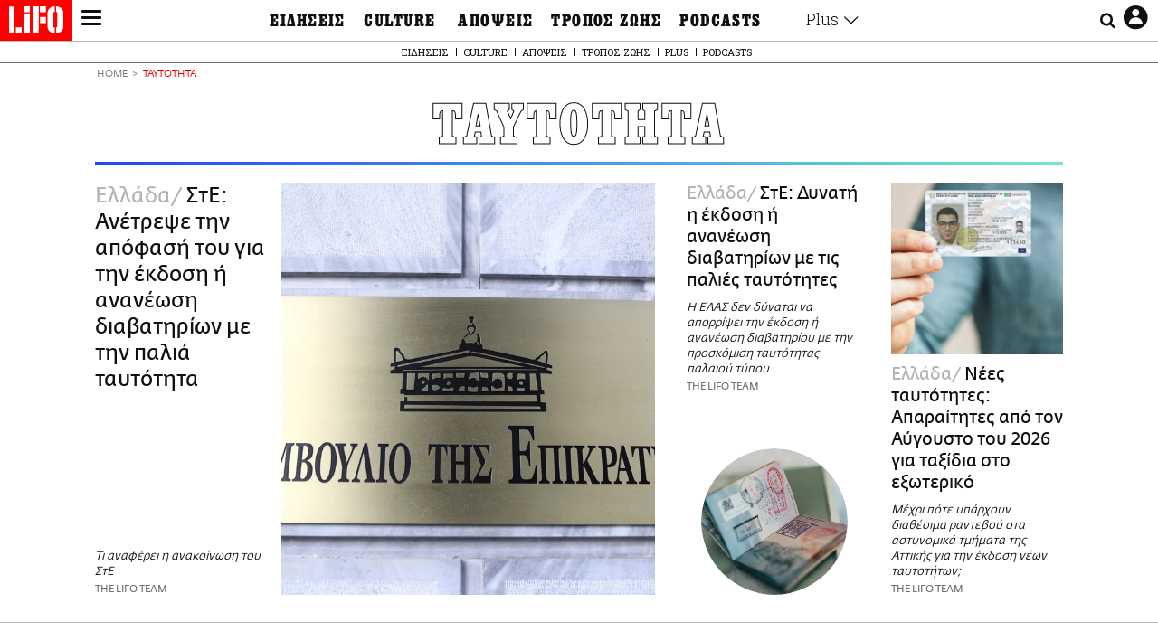

--- FILE ---
content_type: text/html; charset=UTF-8
request_url: https://www.lifo.gr/tags/taytotita
body_size: 34434
content:
<!DOCTYPE html><html lang="el" dir="ltr" prefix="og: https://ogp.me/ns#"><head><meta charset="utf-8" /><meta name="Generator" content="Drupal 9 (https://www.drupal.org)" /><meta name="MobileOptimized" content="width" /><meta name="HandheldFriendly" content="true" /><meta name="viewport" content="width=device-width, initial-scale=1, shrink-to-fit=no" /><link rel="canonical" href="https://www.lifo.gr/tags/taytotita" /><link rel="shortlink" href="https://www.lifo.gr/taxonomy/term/18372" /><meta name="referrer" content="origin" /><meta name="rights" content="©2026 LiFO. All rights reserved." /><meta name="description" content="Επικαιρότητα και άρθρα για ΤΑΥΤΟΤΗΤΑ" /><meta property="fb:admins" content="100001488586306" /><meta property="fb:app_id" content="655762191870497" /><link rel="shortcut icon" href="https://www.lifo.gr/favicon.ico" /><link rel="mask-icon" href="https://www.lifo.gr/images/logo.svg" /><link rel="icon" sizes="16x16" href="https://www.lifo.gr/favicon-16x16.png" /><link rel="icon" sizes="32x32" href="https://www.lifo.gr/favicon-32x32.png" /><link rel="icon" sizes="96x96" href="https://www.lifo.gr/favicon-96x96.png" /><link rel="icon" sizes="192x192" href="https://www.lifo.gr/android-icon-192x192.png" /><link rel="apple-touch-icon" href="https://www.lifo.gr/apple-icon-60x60.png" /><link rel="apple-touch-icon" sizes="72x72" href="https://www.lifo.gr/apple-icon-72x72.png" /><link rel="apple-touch-icon" sizes="76x76" href="https://www.lifo.gr/apple-icon-76x76.png" /><link rel="apple-touch-icon" sizes="114x114" href="https://www.lifo.gr/apple-icon-114x114.png" /><link rel="apple-touch-icon" sizes="120x120" href="https://www.lifo.gr/apple-icon-120x120.png" /><link rel="apple-touch-icon" sizes="144x144" href="https://www.lifo.gr/apple-icon-144x144.png" /><link rel="apple-touch-icon" sizes="152x152" href="https://www.lifo.gr/apple-icon-152x152.png" /><link rel="apple-touch-icon" sizes="180x180" href="https://www.lifo.gr/apple-icon-180x180.png" /><link rel="apple-touch-icon-precomposed" href="https://www.lifo.gr/apple-icon-57x57.png" /><meta property="og:site_name" content="LiFO" /><meta property="og:type" content="article" /><meta property="og:url" content="https://www.lifo.gr/tags/taytotita" /><meta property="og:title" content="Άρθρα για ΤΑΥΤΟΤΗΤΑ | LiFO" /><meta property="og:description" content="Επικαιρότητα και άρθρα για ΤΑΥΤΟΤΗΤΑ" /><meta property="og:image" content="https://www.lifo.gr/images/share-image.png" /><meta property="og:image:width" content="1200" /><meta property="og:image:height" content="630" /><meta property="og:image:alt" content="ΤΑΥΤΟΤΗΤΑ" /><meta name="twitter:card" content="summary_large_image" /><meta name="twitter:description" content="Επικαιρότητα και άρθρα για ΤΑΥΤΟΤΗΤΑ" /><meta name="twitter:site" content="@lifomag" /><meta name="twitter:title" content="Άρθρα για ΤΑΥΤΟΤΗΤΑ | LiFO" /><meta name="twitter:url" content="https://www.lifo.gr/tags/taytotita" /><meta name="twitter:image:alt" content="ΤΑΥΤΟΤΗΤΑ" /><meta name="twitter:image:height" content="630" /><meta name="twitter:image:width" content="1200" /><meta name="twitter:image" content="https://www.lifo.gr/images/share-image.png" /><script type="application/ld+json">{
"@context": "https://schema.org",
"@graph": [
{
"publisher": {
"@id": "https://www.lifo.gr/",
"name": "LiFO.gr",
"url": "https://www.lifo.gr/",
"sameAs": [
"https://www.facebook.com/lifo.mag",
"https://www.instagram.com/lifomag/",
"https://www.instagram.com/lifomag/"
],
"logo": {
"@type": "ImageObject",
"url": "https://www.lifo.gr/images/lifo-logo-amp2.png",
"width": "120",
"height": "60"
}
}
},
{
"@type": "ItemList",
"itemListElement": [
{
"@type": "ListItem",
"position": 1,
"url": "https://www.lifo.gr/now/greece/ste-anetrepse-tin-apofasi-toy-gia-tin-ekdosi-i-ananeosi-diabatirion-me-tin-palia"
},
{
"@type": "ListItem",
"position": 2,
"url": "https://www.lifo.gr/now/greece/ste-dynati-i-ekdosi-i-ananeosi-diabatirion-me-tis-palies-taytotites"
},
{
"@type": "ListItem",
"position": 3,
"url": "https://www.lifo.gr/now/greece/nees-taytotites-aparaitites-apo-ton-aygoysto-toy-2026-gia-taxidia-sto-exoteriko"
},
{
"@type": "ListItem",
"position": 4,
"url": "https://www.lifo.gr/blogs/oasi/derma-poy-katoiko-apo-ton-pano-mihail"
},
{
"@type": "ListItem",
"position": 5,
"url": "https://www.lifo.gr/now/greece/prosopikos-arithmos-mehri-pote-mporeite-na-ton-ekdosete-analytika-i-diadikasia"
},
{
"@type": "ListItem",
"position": 6,
"url": "https://www.lifo.gr/now/greece/me-tin-palia-taytotita-den-tha-epitrepontai-ta-taxidia-entos-ee"
},
{
"@type": "ListItem",
"position": 7,
"url": "https://www.lifo.gr/now/greece/prosopikos-arithmos-ligei-i-prothesmia-gia-tin-ekdosi-toy-analytika-ta-bimata-gia-na-ton"
},
{
"@type": "ListItem",
"position": 8,
"url": "https://www.lifo.gr/now/greece/prosopikos-arithmos-ligei-i-prothesmia-gia-tin-ekdosi-toy-apo-toys-polites"
},
{
"@type": "ListItem",
"position": 9,
"url": "https://www.lifo.gr/now/greece/thessaloniki-athooi-ypalliloi-klamp-poy-epetrepsan-tin-eisodo-se-anilikoys-epedeixan"
},
{
"@type": "ListItem",
"position": 10,
"url": "https://www.lifo.gr/podcasts/akou-tin-epistimi/o-ratsismos-gennietai-apo-tin-anagki-na-niothoyme-anoteroi"
}
],
"mainEntityOfPage": "https://www.lifo.gr/tags/taytotita"
},
{
"@type": "Organization",
"additionalType": "NewsMediaOrganization",
"@id": "https://www.lifo.gr",
"description": "Εβδομαδιαίο free press που διανέμεται σε επιλεγμένα σημεία σε Αθήνα και Θεσσαλονίκη. Δημιούργημα του δημοσιογράφου Στάθη Τσαγκαρουσιάνου, κυκλοφορεί από τον Δεκέμβριο του 2005.",
"name": "LiFO",
"sameAs": [
"https://www.facebook.com/lifo.mag",
"https://twitter.com/lifomag",
"https://instagram.com/lifomag"
],
"url": "https://www.lifo.gr",
"telephone": "210 3254290",
"image": {
"@type": "ImageObject",
"url": "https://www.lifo.gr/images/lifo-logo-amp2.png",
"width": "120",
"height": "60"
},
"logo": {
"@type": "ImageObject",
"url": "https://www.lifo.gr/img/lifo-logo-amp2.png",
"width": "120",
"height": "60"
},
"address": {
"@type": "PostalAddress",
"streetAddress": "Βουλής 22",
"addressLocality": "Σύνταγμα",
"postalCode": "10563",
"addressCountry": "Ελλάδα"
}
},
{
"@type": "WebPage",
"breadcrumb": {
"@type": "BreadcrumbList",
"itemListElement": [
{
"@type": "ListItem",
"position": 1,
"name": "Home",
"item": "https://www.lifo.gr/"
},
{
"@type": "ListItem",
"position": 2,
"name": "ΤΑΥΤΟΤΗΤΑ",
"item": "https://www.lifo.gr/tags/taytotita"
}
]
},
"isAccessibleForFree": "True"
},
{
"@type": "WebSite",
"@id": "https://www.lifo.gr/",
"name": "LiFO",
"url": "https://www.lifo.gr/",
"publisher": {
"@type": "Organization",
"name": "LiFO",
"url": "https://www.lifo.gr/",
"logo": {
"@type": "ImageObject",
"url": "https://www.lifo.gr/img/logo.png",
"width": "120",
"height": "60"
}
}
}
]
}</script><meta http-equiv="x-ua-compatible" content="ie=edge" /><title>ΤΑΥΤΟΤΗΤΑ | LiFO</title><link rel="dns-prefetch" href="//www.googletagservices.com/"><link rel="dns-prefetch" href="//partner.googleadservices.com/"><link rel="dns-prefetch" href="//cdn.orangeclickmedia.com/"><link rel="dns-prefetch" href="https://securepubads.g.doubleclick.net/"><link rel="dns-prefetch" href="//ajax.googleapis.com"><link rel="dns-prefetch" href="//stats.g.doubleclick.net/"><link rel="dns-prefetch" href="//bs.serving-sys.com/"><link rel="dns-prefetch" href="//tpc.googlesyndication.com/"><link rel="dns-prefetch" href="//obj.adman.gr/"><link rel="preload" href="/themes/custom/bootstrap_sass/fonts/awsome.ttf?taf7si" as="font" type="font/ttf" crossorigin /><link rel="preload" href="/themes/custom/bootstrap_sass/fonts/original-fedra/fesagrnotf-webfont.woff2" as="font" type="font/woff2" crossorigin /><link rel="preload" href="/themes/custom/bootstrap_sass/fonts/LifoEgyptianWeb.woff" as="font" type="font/woff" crossorigin /><link rel="preload" href="/themes/custom/bootstrap_sass/fonts/original-fedra/fesagrmdtf-webfont.woff2" as="font" type="font/woff2" crossorigin /><link rel="preload" href="/themes/custom/bootstrap_sass/fonts/original-fedra/FedraSansGreek-BookTF.woff2" as="font" type="font/woff2" crossorigin /><link rel="preload" href="/themes/custom/bootstrap_sass/fonts/hgfbk__-webfont.woff" as="font" type="font/woff" crossorigin /><link rel="preload" href="/themes/custom/bootstrap_sass/fonts/hgfth___webfont.woff" as="font" type="font/woff" crossorigin /><script type="text/javascript">
window._xadsLoaded = false;
loadScript('//cdn.orangeclickmedia.com/tech/v3.lifo.gr/ocm.js');
loadScript('//securepubads.g.doubleclick.net/tag/js/gpt.js');
loadScript('//pagead2.googlesyndication.com/pagead/js/adsbygoogle.js');
loadScript('/themes/custom/bootstrap_sass/xassets/js/xads.js?v=1.0.0');
function loadAds() {
if (!window._xadsLoaded) {
loadScript('/themes/custom/bootstrap_sass/js/adblock.detect.js?v=1.0.0');
loadScript('https://apps-cdn.relevant-digital.com/static/tags/1137447286956292940.js');
loadAdman();
loadOneSignal();
window._xadsLoaded = true;
}
}
function loadScript(src) {
var script = document.createElement('script');
script.src = src;
document.head.appendChild(script);
}
function loadAdman() {
var script = document.createElement('script');
script.src = 'https://static.adman.gr/adman.js';
document.head.appendChild(script);
window.AdmanQueue=window.AdmanQueue||[];
AdmanQueue.push(function(){
Adman.adunit({id:475,h:'https://x.grxchange.gr',inline:true})
});
}
function loadOneSignal() {
loadScript('//cdn.onesignal.com/sdks/OneSignalSDK.js');
setTimeout(function() {
var OneSignal = window.OneSignal || [];
OneSignal.push(function() {
OneSignal.init({
appId: "5c2de52e-202f-46d2-854a-c93489c04d14",
safari_web_id: "web.onesignal.auto.3db514d6-c75f-4a27-ad99-adae19a9a814",
subdomainName: "lifo",
promptOptions: {
actionMessage: "Θέλετε να λαμβάνετε πρώτοι ενημερώσεις για ό,τι συμβαίνει από το lifo.gr;",
acceptButtonText: "ΝΑΙ",
cancelButtonText: "Όχι",
},
});
OneSignal.showSlidedownPrompt();
});
}, 2000);
}
window.addEventListener('load', function () {
var botPattern = "(googlebot\/|bot|Googlebot-Mobile|Googlebot-Image|Google favicon|Mediapartners-Google|Chrome-Lighthouse|bingbot)";
var re = new RegExp(botPattern, 'i');
var userAgent = navigator.userAgent;
if (!re.test(userAgent)) {
var host = 'lifo.gr';
var element = document.createElement('script');
var firstScript = document.getElementsByTagName('script')[0];
var url = 'https://cmp.inmobi.com'
.concat('/choice/', 'sp3rHHuKshJjA', '/', host, '/choice.js?tag_version=V3');
var uspTries = 0;
var uspTriesLimit = 3;
element.async = true;
element.type = 'text/javascript';
element.src = url;
firstScript.parentNode.insertBefore(element, firstScript);
function makeStub() {
var TCF_LOCATOR_NAME = '__tcfapiLocator';
var queue = [];
var win = window;
var cmpFrame;
function addFrame() {
var doc = win.document;
var otherCMP = !!(win.frames[TCF_LOCATOR_NAME]);
if (!otherCMP) {
if (doc.body) {
var iframe = doc.createElement('iframe');
iframe.style.cssText = 'display:none';
iframe.name = TCF_LOCATOR_NAME;
doc.body.appendChild(iframe);
} else {
setTimeout(addFrame, 5);
}
}
return !otherCMP;
}
function tcfAPIHandler() {
var gdprApplies;
var args = arguments;
if (!args.length) {
return queue;
} else if (args[0] === 'setGdprApplies') {
if (
args.length > 3 &&
args[2] === 2 &&
typeof args[3] === 'boolean'
) {
gdprApplies = args[3];
if (typeof args[2] === 'function') {
args[2]('set', true);
}
}
} else if (args[0] === 'ping') {
var retr = {
gdprApplies: gdprApplies,
cmpLoaded: false,
cmpStatus: 'stub'
};
if (typeof args[2] === 'function') {
args[2](retr);
}
} else {
if(args[0] === 'init' && typeof args[3] === 'object') {
args[3] = Object.assign(args[3], { tag_version: 'V3' });
}
queue.push(args);
}
}
function postMessageEventHandler(event) {
var msgIsString = typeof event.data === 'string';
var json = {};
try {
if (msgIsString) {
json = JSON.parse(event.data);
} else {
json = event.data;
}
} catch (ignore) {}
var payload = json.__tcfapiCall;
if (payload) {
window.__tcfapi(
payload.command,
payload.version,
function(retValue, success) {
var returnMsg = {
__tcfapiReturn: {
returnValue: retValue,
success: success,
callId: payload.callId
}
};
if (msgIsString) {
returnMsg = JSON.stringify(returnMsg);
}
if (event && event.source && event.source.postMessage) {
event.source.postMessage(returnMsg, '*');
}
},
payload.parameter
);
}
}
while (win) {
try {
if (win.frames[TCF_LOCATOR_NAME]) {
cmpFrame = win;
break;
}
} catch (ignore) {}
if (win === window.top) {
break;
}
win = win.parent;
}
if (!cmpFrame) {
addFrame();
win.__tcfapi = tcfAPIHandler;
win.addEventListener('message', postMessageEventHandler, false);
}
};
makeStub();
function makeGppStub() {
const CMP_ID = 10;
const SUPPORTED_APIS = [
'2:tcfeuv2',
'6:uspv1',
'7:usnatv1',
'8:usca',
'9:usvav1',
'10:uscov1',
'11:usutv1',
'12:usctv1'
];
window.__gpp_addFrame = function (n) {
if (!window.frames[n]) {
if (document.body) {
var i = document.createElement("iframe");
i.style.cssText = "display:none";
i.name = n;
document.body.appendChild(i);
} else {
window.setTimeout(window.__gpp_addFrame, 10, n);
}
}
};
window.__gpp_stub = function () {
var b = arguments;
__gpp.queue = __gpp.queue || [];
__gpp.events = __gpp.events || [];
if (!b.length || (b.length == 1 && b[0] == "queue")) {
return __gpp.queue;
}
if (b.length == 1 && b[0] == "events") {
return __gpp.events;
}
var cmd = b[0];
var clb = b.length > 1 ? b[1] : null;
var par = b.length > 2 ? b[2] : null;
if (cmd === "ping") {
clb(
{
gppVersion: "1.1", // must be “Version.Subversion”, current: “1.1”
cmpStatus: "stub", // possible values: stub, loading, loaded, error
cmpDisplayStatus: "hidden", // possible values: hidden, visible, disabled
signalStatus: "not ready", // possible values: not ready, ready
supportedAPIs: SUPPORTED_APIS, // list of supported APIs
cmpId: CMP_ID, // IAB assigned CMP ID, may be 0 during stub/loading
sectionList: [],
applicableSections: [-1],
gppString: "",
parsedSections: {},
},
true
);
} else if (cmd === "addEventListener") {
if (!("lastId" in __gpp)) {
__gpp.lastId = 0;
}
__gpp.lastId++;
var lnr = __gpp.lastId;
__gpp.events.push({
id: lnr,
callback: clb,
parameter: par,
});
clb(
{
eventName: "listenerRegistered",
listenerId: lnr, // Registered ID of the listener
data: true, // positive signal
pingData: {
gppVersion: "1.1", // must be “Version.Subversion”, current: “1.1”
cmpStatus: "stub", // possible values: stub, loading, loaded, error
cmpDisplayStatus: "hidden", // possible values: hidden, visible, disabled
signalStatus: "not ready", // possible values: not ready, ready
supportedAPIs: SUPPORTED_APIS, // list of supported APIs
cmpId: CMP_ID, // list of supported APIs
sectionList: [],
applicableSections: [-1],
gppString: "",
parsedSections: {},
},
},
true
);
} else if (cmd === "removeEventListener") {
var success = false;
for (var i = 0; i < __gpp.events.length; i++) {
if (__gpp.events[i].id == par) {
__gpp.events.splice(i, 1);
success = true;
break;
}
}
clb(
{
eventName: "listenerRemoved",
listenerId: par, // Registered ID of the listener
data: success, // status info
pingData: {
gppVersion: "1.1", // must be “Version.Subversion”, current: “1.1”
cmpStatus: "stub", // possible values: stub, loading, loaded, error
cmpDisplayStatus: "hidden", // possible values: hidden, visible, disabled
signalStatus: "not ready", // possible values: not ready, ready
supportedAPIs: SUPPORTED_APIS, // list of supported APIs
cmpId: CMP_ID, // CMP ID
sectionList: [],
applicableSections: [-1],
gppString: "",
parsedSections: {},
},
},
true
);
} else if (cmd === "hasSection") {
clb(false, true);
} else if (cmd === "getSection" || cmd === "getField") {
clb(null, true);
}
//queue all other commands
else {
__gpp.queue.push([].slice.apply(b));
}
};
window.__gpp_msghandler = function (event) {
var msgIsString = typeof event.data === "string";
try {
var json = msgIsString ? JSON.parse(event.data) : event.data;
} catch (e) {
var json = null;
}
if (typeof json === "object" && json !== null && "__gppCall" in json) {
var i = json.__gppCall;
window.__gpp(
i.command,
function (retValue, success) {
var returnMsg = {
__gppReturn: {
returnValue: retValue,
success: success,
callId: i.callId,
},
};
event.source.postMessage(msgIsString ? JSON.stringify(returnMsg) : returnMsg, "*");
},
"parameter" in i ? i.parameter : null,
"version" in i ? i.version : "1.1"
);
}
};
if (!("__gpp" in window) || typeof window.__gpp !== "function") {
window.__gpp = window.__gpp_stub;
window.addEventListener("message", window.__gpp_msghandler, false);
window.__gpp_addFrame("__gppLocator");
}
};
makeGppStub();
var uspStubFunction = function() {
var arg = arguments;
if (typeof window.__uspapi !== uspStubFunction) {
setTimeout(function() {
if (typeof window.__uspapi !== 'undefined') {
window.__uspapi.apply(window.__uspapi, arg);
}
}, 500);
}
};
var checkIfUspIsReady = function() {
uspTries++;
if (window.__uspapi === uspStubFunction && uspTries < uspTriesLimit) {
console.warn('USP is not accessible');
} else {
clearInterval(uspInterval);
}
};
if (typeof window.__uspapi === 'undefined') {
window.__uspapi = uspStubFunction;
var uspInterval = setInterval(checkIfUspIsReady, 6000);
}
__tcfapi('addEventListener', 2, function(tcData, success) {
if (success && (tcData.eventStatus === 'tcloaded' || tcData.eventStatus === 'useractioncomplete')) {
if (!tcData.gdprApplies) {
loadAds();
} else {
var hasPurposeOneConsent = tcData.purpose.consents['1'];
var hasGoogleConsent = false;
window.requestNonPersonalizedAds = 1;
if (hasPurposeOneConsent) {
if (tcData.vendor.consents['755'] && tcData.vendor.legitimateInterests['755']) {
if ((tcData.purpose.consents['2'] || tcData.purpose.legitimateInterests['2']) && (tcData.purpose.consents['7'] || tcData.purpose.legitimateInterests['7']) && (tcData.purpose.consents['9'] || tcData.purpose.legitimateInterests['9']) && (tcData.purpose.consents['10'] || tcData.purpose.legitimateInterests['10'])) {
hasGoogleConsent = true;
if ((tcData.purpose.consents['3'] || tcData.purpose.legitimateInterests['3']) && (tcData.purpose.consents['4'] || tcData.purpose.legitimateInterests['4'])) {
window.requestNonPersonalizedAds = 0;
}
}
}
if (hasGoogleConsent) {
loadAds();
}
}
}
}
});
}
});
</script><script>(function(w,d,s,l,i){w[l]=w[l]||[];w[l].push({'gtm.start':
new Date().getTime(),event:'gtm.js'});var f=d.getElementsByTagName(s)[0],
j=d.createElement(s),dl=l!='dataLayer'?'&l='+l:'';j.defer=true;j.src=
'https://www.googletagmanager.com/gtm.js?id='+i+dl;f.parentNode.insertBefore(j,f);
})(window,document,'script','dataLayer','GTM-TQM6NLQ');</script><!-- START CSS PLACEHOLDER --><link rel="stylesheet" media="all" href="/sites/default/files/css/css_EMO8Rc1479YwTWHeZEKgofbkiazF4o8lHF8vi0L5rRU.css" /><link rel="stylesheet" media="all" href="/sites/default/files/css/css_BQAJT1Ihv2l6nUs_XKzK7unG6u8BW7V2OIZ1UjgTPZ4.css" /> <!-- END CSS PLACEHOLDER --><script>
//set if cookiebot exists on the page
window.cookiebotActive = true;
console.log("%cLiFO", "font-size: 31px; font-family: impact, arial, helvetica, sans-serif; font-weight: bold; color: #ff0000;");
</script><script>
function lazyLoadScript(src) {
return new Promise(function (resolve, reject) {
var script = document.createElement("script");
script.onload = function () {
resolve();
};
script.onerror = function () {
reject();
};
script.defer = true;
script.src = src;
document.body.appendChild(script);
});
}
var googletag = googletag || {};
googletag.cmd = googletag.cmd || [];
var layout = 'primarylist_wide';
var isBlogTemplate = false;
var isDetails = false;
var adsSection = 'tags';
var adsCategory = 'taytotita';
var adsSubCategory = '';
var adsItemId = '';
var adsTopicId = '';
var adsTags = [];
var adsPage = '0';
var adsLayout = 'primarylist_wide';
var adsSafety = '0';
var adsDWord = '0';
var adsFeaturedVideo = '0';
var adsType = 'Hub';
const currentLink = 'https://www.lifo.gr/tags/taytotita';
window.addEventListener('load', function () {
function setBehaviors() {
if ( typeof Drupal !== 'undefined'  &&
typeof Drupal.behaviors.bootstrap_barrio_subtheme !== 'undefined'  &&
!Drupal.behaviors.bootstrap_barrio_subtheme.hasOwnProperty("attach") &&
typeof initializeAllDrupal !== "undefined" &&
initializeAllDrupal instanceof Function
) {
initializeAllDrupal($, Drupal);
} else {
document.addEventListener("DOMContentLoaded", setBehaviors);
}
if ( typeof Drupal !== 'undefined') {
Drupal.behaviors.bootstrap_barrio_subtheme.attach();
}
}
setBehaviors();
},
{passive: true}
);
</script><!-- P&G code --><script type="text/javascript">
window.addEventListener('load', function () {
var botPattern = "(googlebot\/|bot|Googlebot-Mobile|Googlebot-Image|Google favicon|Mediapartners-Google|Chrome-Lighthouse|bingbot)";
var re = new RegExp(botPattern, 'i');
var userAgent = navigator.userAgent;
if (!re.test(userAgent)) {
__tcfapi("addEventListener", 2, (function (e, t) {
if (t && ("useractioncomplete" === e.eventStatus || "tcloaded" === e.eventStatus)) {
if (!e.purpose.consents[1]) return;
loadScript('https://pghub.io/js/pandg-sdk.js');
var n = e.gdprApplies ? 1 : 0;
var metadata = {
gdpr: n,
gdpr_consent: e.tcString,
ccpa: null,
bp_id: "dyodeka",
};
var config = {
name: "P&G",
pixelUrl: "https://pandg.tapad.com/tag"
};
setTimeout(function () {
var tagger = Tapad.init(metadata, config);
var data = {
category: adsCategory,
};
tagger.sync(data);
}, 2 * 1000);
}
}));
}
});
</script><!-- START JS PLACEHOLDER --> <!-- END JS PLACEHOLDER --><script>
window.googletag = window.googletag || {};
window.googletag.cmd = window.googletag.cmd || [];
googletag.cmd.push(function() {
googletag.pubads().setTargeting("Section", adsSection);
googletag.pubads().setTargeting("Category", adsCategory);
googletag.pubads().setTargeting("Sub_category", adsSubCategory);
googletag.pubads().setTargeting("Item_Id", adsItemId);
googletag.pubads().setTargeting("Topics_Id", adsTopicId);
googletag.pubads().setTargeting("Tags", adsTags);
googletag.pubads().setTargeting("Page", adsPage);
googletag.pubads().setTargeting("Layout", adsLayout);
googletag.pubads().setTargeting("Skin", window.skinSize);
googletag.pubads().setTargeting("Ad_safety", adsSafety);
googletag.pubads().setTargeting("Has_Featured_Video", adsFeaturedVideo);
googletag.pubads().setTargeting("Type", adsType);
googletag.pubads().disableInitialLoad();
googletag.pubads().enableSingleRequest();
googletag.pubads().collapseEmptyDivs();
googletag.enableServices();
});
</script><style>
.adv {
text-align: center;
line-height: 0;
margin: 20px auto;
}
.adv--full {
margin: 20px 0;
}
.adv--sticky > div {
height: 600px;
}
.adv--sticky > div iframe{
position: -webkit-sticky;
position: sticky;
top: 41px;
}
.adv--labeled  > div {
position: relative;
margin-top: 30px;
}
.adv--labeled  > div:before {
content: 'ΔΙΑΦΗΜΙΣΗ';
position: absolute;
top: -20px;
left: 0;
font-size: 11px;
line-height: 14px;
width: 100%;
text-align: center;
color:#7d7d7d;
}
.adv--labeled.adv--full {
margin-top: 40px;
}
@media only screen and (max-width: 1024px) {
.adv--sticky > div iframe{
top: 0px;
}
}@media only screen and (max-width: 768px) {
.adv--desk {
display: none;
}
}@media only screen and (min-width: 769px) {
.adv--mob {
display: none;
}
}
</style></head><body class="layout-no-sidebars has-featured-top page-taxonomy-term-18372 page-vocabulary-tags page-view-taxonomy-term taxonomy-page-term-18372 inner-page withmenu path-taxonomy"><script type="text/javascript" data-cookieconsent="ignore">
/*GOOGLE ANALYTICS*/
(function(i,s,o,g,r,a,m){i['GoogleAnalyticsObject']=r;i[r]=i[r]||function(){
(i[r].q=i[r].q||[]).push(arguments)},i[r].l=1*new Date();a=s.createElement(o),
m=s.getElementsByTagName(o)[0];a.async=1;a.src=g;m.parentNode.insertBefore(a,m)
})(window,document,'script','https://www.google-analytics.com/analytics.js','ga');
ga('create', 'UA-9549611-1', {
cookieDomain: 'lifo.gr',
legacyCookieDomain: 'lifo.gr'
});
ga('set', 'anonymizeIp', true);
ga('send', 'pageview');
</script><a href="#main-content" class="visually-hidden focusable skip-link whiteText "> Παράκαμψη προς το κυρίως περιεχόμενο </a><div class="dialog-off-canvas-main-canvas" data-off-canvas-main-canvas> <!-- Template START : themes/custom/bootstrap_sass/templates/layout/page.html.twig //--> <!-- Template START : @bootstrap_sass/layout/header.html.twig //--><div id="bs-sizer"><div class="d-block d-sm-none d-md-none d-lg-none d-xl-none d-xxl-none" data-size="xs"></div><div class="d-none d-sm-block d-md-none d-lg-none d-xl-none d-xxl-none" data-size="sm"></div><div class="d-none d-sm-none d-md-block d-lg-none d-xl-none d-xxl-none" data-size="md"></div><div class="d-none d-sm-none d-md-none d-lg-block d-xl-none d-xxl-none" data-size="lg"></div><div class="d-none d-sm-none d-md-none d-lg-none d-xl-block d-xxl-none" data-size="xl"></div><div class="d-none d-sm-none d-md-none d-lg-none d-xl-none d-xxl-block" data-size="xxl"></div></div><div class="d-block d-lg-none fixed-top-advert"></div><header id="header" class="header" role="banner" aria-label="Site header"> <nav id="main-nav" role="navigation" class="block block-menu navigation main-nav inner-menu"><div class="position-absolute d-flex burger align-items-center"> <button class="hamburger hamburger--slider menu-toggle" type="button" id="menu-toggle" value="button"> <span class="hamburger-box"> <span class="hamburger-inner"><span class="d-none">LiFO menu icon</span></span> </span> </button></div><div class="position-absolute lifologo"> <a href="/" class="d-block normallifo" title="LIFO.GR"><div class="lifo-logo-bar"></div> </a><div class="d-flex guidelifo roboto fw-300-v fs-10-v lh-rel-1-v align-items-center"> <a href="/" class="guidelifo-home" title="Αρχική Σελίδα"> </a> <a href="/guide" title="CITY GUIDE"> CITY GUIDE </a></div> <a href="/recipes" class="d-flex recipelifo roboto fw-300-v fs-10-v lh-rel-1-v align-items-center" title="Συνταγές"> ΣΥΝΤΑΓΕΣ </a></div><div class="m-0 p-0 ls-narrow egyptian fs-9-v lh-8-v d-flex d-lg-none date-mobile-menu"><span></span><span class="month"></span><span></span></div><div class="position-absolute d-flex useraccount"> <button class="account account-toggle" type="button" id="account-toggle" value="button"> <i class="fa fa-user-circle-o"><span class="d-none">LiFO user account icon</span></i> </button></div><div class="position-absolute d-flex searchbox"><div class="search-box-inner"><div class="close_icon"><i class="fa fa-times" aria-hidden="true"></i></div><form action="/search" method="get" id="search-block-form" accept-charset="UTF-8" class="search-form search-block-form form-row" data-drupal-form-fields="edit-keyword"><fieldset class="js-form-item js-form-type-search form-type-search js-form-item-keyword form-item-keyword form-no-label form-group"> <label for="edit-keyword" class="sr-only">Αναζήτηση</label> <input title="Γράψτε τους όρους αναζήτησης" placeholder="Αναζήτηση" data-drupal-selector="edit-keyword" type="search" id="edit-keyword" name="keyword" value="" size="15" maxlength="128" class="form-search w-100"></fieldset> <button data-drupal-selector="edit-submit-search" type="submit" id="edit-submit-search" value="submit" class="button js-form-submit form-submit btn btn-primary"><span class="d-none">Submit search text</span></button></form></div> <button class="searchglass search-toggle d-none d-lg-flex align-items-center" type="button" id="search-toggle" value="button"> <i class="fa fa-search"><span class="d-none">Submit search glass icon</span></i> </button></div><div class="container-fluid p-0 titlebar"><div class="row no-gutters h-100-lg"><div class="col-12 p-0 text-center h-100-lg d-flex flex-column justify-content-center"><div class="titlebar-content m-auto text-center"><div class="m-0 p-0 fedranormal fs-3-v lh-rel-1-v">ΤΑΥΤΟΤΗΤΑ</div></div></div></div></div><div class="container-fluid p-0 custombar position-absolute position-lg-relative"><div class="row no-gutters h-100-lg"><div class="col-12 p-0 text-center h-100-lg d-flex flex-column justify-content-center"><div class="custombar-content m-auto text-center"> <a href="/" class="d-inline-block"><div class="lifo-logo small plain align-middle"><span class="position-absolute d-none">LiFO Logo</span></div></a></div></div></div></div><div class="container-fluid p-0 fullbar h-100-lg"><div class="row no-gutters"><div class="col-12 p-0"><div class="container p-0 menu-contain"><div class="row no-gutters"><div class="col-12 col-lg-2 text-left text-lg-right nav-sidebar pr-3 order-1 order-lg-0"> <!-- TODO: Change order for mobile //--> <!-- Template START : themes/custom/bootstrap_sass/templates/regions/region--secondary-menu.html.twig //--> <!-- Template START : themes/custom/bootstrap_sass/templates/blocks/block--system-menu-block.html.twig //--><nav role="navigation" id="block-mainsidemenu" class="settings-tray-editable block block-menu navigation menu--main-side-menu" data-drupal-settingstray="editable"> <!-- Template START : themes/custom/bootstrap_sass/templates/navigation/menu--main-side-menu.html.twig //--><div class="side-nav-links"> <a href="https://www.lifoshop.gr/" target="_blank" class="side-nav-link">LIFO SHOP</a> <br/> <a href="/newsletter/subscribe" class="side-nav-link" title="Εγγραφή στο newsletter της LiFO" data-drupal-link-system-path="node/990352">NEWSLETTER</a> <br/> <a href="https://mikropragmata.lifo.gr/" target="_blank" class="side-nav-link">ΜΙΚΡΟΠΡΑΓΜΑΤΑ</a> <br/> <a href="/thegoodlifo" class="side-nav-link" data-drupal-link-system-path="taxonomy/term/21850">THE GOOD LIFO</a> <br/> <a href="/lifoland" class="side-nav-link" data-drupal-link-system-path="taxonomy/term/21865">LIFOLAND</a> <br/> <a href="/guide" class="side-nav-link" data-drupal-link-system-path="taxonomy/term/21864">CITY GUIDE</a> <br/> <a href="https://ampa.lifo.gr/" target="_blank" class="side-nav-link">ΑΜΠΑ</a> <br/></div><!-- Template END : themes/custom/bootstrap_sass/templates/navigation/menu--main-side-menu.html.twig //--> </nav><!-- Template END : themes/custom/bootstrap_sass/templates/blocks/block--system-menu-block.html.twig //--><!-- Template END : themes/custom/bootstrap_sass/templates/regions/region--secondary-menu.html.twig //--> <!-- Template START : themes/custom/bootstrap_sass/templates/navigation/block--views-block--latest-issue-block-1.html.twig //--> <!-- Template START : themes/custom/bootstrap_sass/templates/container.html.twig //--><div region="latest_issue" class="element-container-wrapper"><!-- Template START : themes/custom/bootstrap_sass/templates/views/views-view--plain-rows.html.twig //--><!-- Template START : themes/custom/bootstrap_sass/templates/views-view-unformatted.html.twig //--><div class="views-row"><!-- Template START : themes/custom/bootstrap_sass/templates/views/views-view-fields--latest-issue.html.twig //--><div class="mt-0 latest-issue"> <a href="/issues/view/883" class="side-nav-link">PRINT</a><br /> <a href="/issues/view/883" class="d-inline-block w-75"> <img class=" img-fluid image-style-lifo-v2-very-small-0-78" src="/sites/default/files/styles/lifo_v2_very_small_0_78/public/issues/2026/883_COVER.jpg?h=486407c6&amp;itok=GEgYOCDU" width="138" height="177" alt="ΤΕΥΧΟΣ 883 LIFO" loading="lazy" /> </a></div><!-- Template END : themes/custom/bootstrap_sass/templates/views/views-view-fields--latest-issue.html.twig //--></div> <!-- Template END : themes/custom/bootstrap_sass/templates/views-view-unformatted.html.twig //--><!-- Template END : themes/custom/bootstrap_sass/templates/views/views-view--plain-rows.html.twig //--></div><!-- Template END : themes/custom/bootstrap_sass/templates/container.html.twig //--> <!-- Template END : themes/custom/bootstrap_sass/templates/navigation/block--views-block--latest-issue-block-1.html.twig //--></div><div class="col-12 col-lg-8 order-0 order-lg-1"><div class="container-fluid p-0"> <!-- Template START : themes/custom/bootstrap_sass/templates/regions/region--primary-menu.html.twig //--> <!-- Template START : themes/custom/bootstrap_sass/templates/navigation/block--bootstrap-sass-main-menu.html.twig //--> <!-- Template START : themes/custom/bootstrap_sass/templates/navigation/menu--main.html.twig //--><div class="row no-gutters primary-menu pl-lg-2"><div class="top-level nav-item menu-item--expanded"><div class="sub-wrapper"><div class="has-arrow "> <a href="/now" class="blue-grad py-4 py-lg-0 px-3 nav-link" title="ΕΙΔΗΣΕΙΣ" data-drupal-link-system-path="taxonomy/term/21806">ΕΙΔΗΣΕΙΣ</a> <i class="fa fa-angle-down d-block d-lg-none blue-grad"></i></div><div class="sub-items"> <a href="/now" class="d-block d-lg-none sub-link">ΚΕΝΤΡΙΚΗ</a> <a href="/now/greece" class="sub-link" data-drupal-link-system-path="taxonomy/term/21807">Ελλάδα</a> <a href="/now/world" class="sub-link" data-drupal-link-system-path="taxonomy/term/21808">Διεθνή</a> <a href="/now/politics" class="sub-link" data-drupal-link-system-path="taxonomy/term/21809">Πολιτική</a> <a href="/now/economy" class="sub-link" data-drupal-link-system-path="taxonomy/term/21810">Οικονομία</a> <a href="/now/entertainment" class="sub-link" data-drupal-link-system-path="taxonomy/term/21815">Πολιτισμός</a> <a href="/now/sport" class="sub-link" data-drupal-link-system-path="taxonomy/term/21813">Αθλητισμός</a> <a href="/now/perivallon" class="sub-link" data-drupal-link-system-path="taxonomy/term/21816">Περιβάλλον</a> <a href="/now/media" class="sub-link" data-drupal-link-system-path="taxonomy/term/21812">TV &amp; Media</a> <a href="/now/tech-science" class="sub-link" data-drupal-link-system-path="taxonomy/term/21811">Tech &amp; Science</a> <a href="/european-lifo" class="euro-gen sub-link" data-drupal-link-system-path="taxonomy/term/30491">European Lifo</a></div></div></div><div class="top-level nav-item menu-item--expanded"><div class="sub-wrapper"><div class="has-arrow "> <a href="/culture" class="yellow-grad py-4 py-lg-0 px-3 nav-link" title="CULTURE" data-drupal-link-system-path="taxonomy/term/21821">CULTURE</a> <i class="fa fa-angle-down d-block d-lg-none yellow-grad"></i></div><div class="sub-items"> <a href="/culture" class="d-block d-lg-none sub-link">ΚΕΝΤΡΙΚΗ</a> <a href="/culture/cinema" class="sub-link" data-drupal-link-system-path="taxonomy/term/21822">Οθόνες</a> <a href="/culture/music" class="sub-link" data-drupal-link-system-path="taxonomy/term/21823">Μουσική</a> <a href="/culture/theatro" class="sub-link" data-drupal-link-system-path="taxonomy/term/21824">Θέατρο</a> <a href="/culture/eikastika" class="sub-link" data-drupal-link-system-path="taxonomy/term/21825">Εικαστικά</a> <a href="/culture/vivlio" class="sub-link" data-drupal-link-system-path="taxonomy/term/21826">Βιβλίο</a> <a href="/culture/arxaiologia" class="sub-link" data-drupal-link-system-path="taxonomy/term/21827">Αρχαιολογία &amp; Ιστορία</a> <a href="/culture/design" class="sub-link" data-drupal-link-system-path="taxonomy/term/21837">Design</a> <a href="/culture/photography" class="sub-link" data-drupal-link-system-path="taxonomy/term/22545">Φωτογραφία</a></div></div></div><div class="top-level nav-item menu-item--expanded"><div class="sub-wrapper"><div class="has-arrow "> <a href="/apopseis" class="purple-grad py-4 py-lg-0 px-3 nav-link" title="ΑΠΟΨΕΙΣ" data-drupal-link-system-path="apopseis">ΑΠΟΨΕΙΣ</a> <i class="fa fa-angle-down d-block d-lg-none purple-grad"></i></div><div class="sub-items"> <a href="/apopseis" class="d-block d-lg-none sub-link">ΚΕΝΤΡΙΚΗ</a> <a href="/apopseis/idees" class="sub-link" data-drupal-link-system-path="taxonomy/term/21828">Ιδέες</a> <a href="/stiles" class="sub-link" data-drupal-link-system-path="taxonomy/term/21003">Στήλες</a> <a href="/stiles/optiki-gonia" class="sub-link" data-drupal-link-system-path="taxonomy/term/30941">Οπτική Γωνία</a> <a href="/guest-editors" class="sub-link" data-drupal-link-system-path="taxonomy/term/21019">Guests</a> <a href="/apopseis/epistoles" class="sub-link" data-drupal-link-system-path="taxonomy/term/29479">Επιστολές</a></div></div></div><div class="top-level nav-item menu-item--expanded"><div class="sub-wrapper"><div class="has-arrow "> <a href="/tropos-zois" class="revblue-grad py-4 py-lg-0 px-3 nav-link" title="ΤΡΟΠΟΣ ΖΩΗΣ" data-drupal-link-system-path="taxonomy/term/21829">ΤΡΟΠΟΣ ΖΩΗΣ</a> <i class="fa fa-angle-down d-block d-lg-none revblue-grad"></i></div><div class="sub-items"> <a href="/tropos-zois" class="d-block d-lg-none sub-link">ΚΕΝΤΡΙΚΗ</a> <a href="/tropos-zois/fashion" class="sub-link" data-drupal-link-system-path="taxonomy/term/21836">Μόδα &amp; Στυλ</a> <a href="/tropos-zois/gefsi" class="sub-link" data-drupal-link-system-path="taxonomy/term/21830">Γεύση</a> <a href="/tropos-zois/health-fitness" class="sub-link" data-drupal-link-system-path="taxonomy/term/21832">Υγεία &amp; Σώμα</a> <a href="/tropos-zois/travel" class="sub-link" data-drupal-link-system-path="taxonomy/term/21831">Ταξίδια</a> <a href="/recipes" class="sub-link" data-drupal-link-system-path="recipes">Συνταγές</a> <a href="/tropos-zois/living" class="sub-link" data-drupal-link-system-path="taxonomy/term/21834">Living</a> <a href="/tropos-zois/urban" class="sub-link" data-drupal-link-system-path="taxonomy/term/21004">Urban</a> <a href="/tropos-zois/shopping" class="sub-link" data-drupal-link-system-path="taxonomy/term/21833">Αγορά</a></div></div></div><div class="top-level nav-item menu-item--expanded"><div class="sub-wrapper"><div class="has-arrow "> <a href="/podcasts" class="red-grad py-4 py-lg-0 px-3 nav-link" data-drupal-link-system-path="taxonomy/term/27673">PODCASTS</a> <i class="fa fa-angle-down d-block d-lg-none red-grad"></i></div><div class="sub-items"> <a href="/podcasts" class="d-block d-lg-none sub-link">ΚΕΝΤΡΙΚΗ</a> <a href="/podcasts/wraia-pragmata" class="sub-link" data-drupal-link-system-path="taxonomy/term/29214">Μικροπράγματα</a> <a href="/podcasts/alithina-egklimata" class="sub-link" data-drupal-link-system-path="taxonomy/term/29474">Αληθινά Εγκλήματα</a> <a href="/podcasts/allo-ena-podcast-3-0-zampras" class="sub-link" data-drupal-link-system-path="taxonomy/term/73887">Άλλο ένα podcast 3.0</a> <a href="/podcasts/psyxi-kai-swma" class="sub-link" data-drupal-link-system-path="taxonomy/term/70837">Ψυχή &amp; Σώμα</a> <a href="/podcasts/akou-tin-epistimi" class="sub-link" data-drupal-link-system-path="taxonomy/term/29945">Άκου την επιστήμη</a> <a href="/podcasts/istoria-mias-polis" class="sub-link" data-drupal-link-system-path="taxonomy/term/29765">Ιστορία μιας πόλης</a> <a href="/podcasts/pulp-fiction" class="sub-link" data-drupal-link-system-path="taxonomy/term/29213">Pulp Fiction</a> <a href="/podcasts/originals" class="sub-link" data-drupal-link-system-path="taxonomy/term/29212">Radio Lifo</a> <a href="/podcasts/the-review" class="sub-link" data-drupal-link-system-path="taxonomy/term/41604">The Review</a> <a href="/podcasts/lifo-politics" class="sub-link" data-drupal-link-system-path="taxonomy/term/30682">LiFO Politics</a> <a href="/podcasts/to-krasi-me-apla-logia" class="sub-link" data-drupal-link-system-path="taxonomy/term/62443">Το κρασί με απλά λόγια</a> <a href="/podcasts/zoume-re" class="sub-link" data-drupal-link-system-path="taxonomy/term/49767">Ζούμε, ρε!</a></div></div></div><div class="top-level nav-item menu-item--expanded"><div class="sub-wrapper"><div class="has-arrow plus"> <span class="green py-4 py-lg-0 px-3 PLUS nav-link menu-toggle" title="PLUS">Plus</span> <i class="fa fa-angle-down d-block d-lg-none red-grad"></i></div><div class="sub-items"> <a href="/articles" class="sub-link" data-drupal-link-system-path="taxonomy/term/21817">Θέματα</a> <a href="/prosopa/synenteyjeis" class="sub-link" data-drupal-link-system-path="taxonomy/term/21819">Συνεντεύξεις</a> <a href="/videos" class="sub-link" data-drupal-link-system-path="taxonomy/term/21846">Videos</a> <a href="/topics" class="sub-link" data-drupal-link-system-path="taxonomy/term/22632">Αφιερώματα</a> <a href="https://www.lifo.gr/zodia" class="sub-link">Ζώδια</a> <a href="https://www.lifo.gr/lifoland/confessions" class="sub-link">Εξομολογήσεις</a> <a href="/blogs" class="sub-link" data-drupal-link-system-path="taxonomy/term/21005">Blogs</a> <a href="/proswpa/athenians" class="sub-link" data-drupal-link-system-path="taxonomy/term/21820">Οι Αθηναίοι</a> <a href="/prosopa/apolies" class="sub-link" data-drupal-link-system-path="taxonomy/term/20995">Απώλειες</a> <a href="/lgbtqi" class="sub-link" data-drupal-link-system-path="taxonomy/term/21839">Lgbtqi+</a> <a href="/stiles/epiloges" class="sub-link" data-drupal-link-system-path="taxonomy/term/39227">Επιλογές</a></div></div></div></div><!-- Template END : themes/custom/bootstrap_sass/templates/navigation/menu--main.html.twig //--> <!-- Template END : themes/custom/bootstrap_sass/templates/navigation/block--bootstrap-sass-main-menu.html.twig //--><!-- Template END : themes/custom/bootstrap_sass/templates/regions/region--primary-menu.html.twig //--></div></div><div class="col-12 col-lg-2 order-2 order-lg-2"></div><div class="col-12 col-lg-2 order-3 order-lg-3"></div><div class="col-12 col-lg-8 order-4 order-lg-4 d-none"><div class="pl-4 text-center text-lg-left menu-logo"> <a href="/" title="LiFO home"><div class="lifo-logo extralarge"></div> </a></div><div class="pl-4 fa-icons header-social mt-3 mb-5"> <a rel="nofollow" title="Η LIFO στο Facebook" href="https://www.facebook.com/lifo.mag" target="_blank" class="d-inline-block mr-5"> <i class="fa fa-facebook-f"></i> </a> <a rel="nofollow" title="H LIFO στο Instagram" href="https://instagram.com/lifomag" target="_blank" class="d-inline-block mr-5"> <i class="fa fa-instagram"></i> </a> <a rel="nofollow" title="H LIFO στο Twitter" href="https://twitter.com/lifomag" target="_blank" class="d-inline-block mr-5"> <i class="fa fa-twitter"></i> </a></div></div></div></div></div></div></div> </nav><div class="page-sub-menu container-fluid p-0"><div class="row no-gutters h-100-lg "><div class="p-0 d-flex h-100-lg justify-content-center align-items-center flex-wrap container"> <!-- Template START : themes/custom/bootstrap_sass/templates/navigation/menu--main-submenu6.html.twig //--><div class="submenu-link submenu6 pr-2 text-center d-flex justify-content-between align-items-center"> <a href="/now" class="blue-grad d-inline-block roboto fw-400-v fs-4-v m-0 darkText redHover px-1" title="ΕΙΔΗΣΕΙΣ" data-drupal-link-system-path="taxonomy/term/21806">ΕΙΔΗΣΕΙΣ</a></div><div class="submenu-link submenu6 pr-2 text-center d-flex justify-content-between align-items-center"> <a href="/culture" class="yellow-grad d-inline-block roboto fw-400-v fs-4-v m-0 darkText redHover px-1" title="CULTURE" data-drupal-link-system-path="taxonomy/term/21821">CULTURE</a></div><div class="submenu-link submenu6 pr-2 text-center d-flex justify-content-between align-items-center"> <a href="/apopseis" class="purple-grad d-inline-block roboto fw-400-v fs-4-v m-0 darkText redHover px-1" title="ΑΠΟΨΕΙΣ" data-drupal-link-system-path="apopseis">ΑΠΟΨΕΙΣ</a></div><div class="submenu-link submenu6 pr-2 text-center d-flex justify-content-between align-items-center"> <a href="/tropos-zois" class="revblue-grad d-inline-block roboto fw-400-v fs-4-v m-0 darkText redHover px-1" title="ΤΡΟΠΟΣ ΖΩΗΣ" data-drupal-link-system-path="taxonomy/term/21829">ΤΡΟΠΟΣ ΖΩΗΣ</a></div><div class="submenu-link submenu6 pr-2 text-center d-flex justify-content-between align-items-center"> <span class="green d-inline-block roboto fw-400-v fs-4-v m-0 darkText redHover px-1" title="PLUS">PLUS</span></div><div class="submenu-link submenu6 pr-2 text-center d-flex justify-content-between align-items-center"> <a href="/podcasts" class="red-grad d-inline-block roboto fw-400-v fs-4-v m-0 darkText redHover px-1" data-drupal-link-system-path="taxonomy/term/27673">PODCASTS</a></div> <!-- Template END : themes/custom/bootstrap_sass/templates/navigation/menu--main-submenu6.html.twig //--></div></div></div> </header><style>
.login-box {
z-index: 9999;
top: 85px;
}@media screen and (max-width: 1124px) {
.login-box {
z-index: 9999;
top: 219px;
position: absolute;
}
}
</style><div class="login-box"></div><span data-quickedit-entity-id="block_content/28"></span><div class="clearfix text-formatted field field--name-body field--type-text-with-summary field--label-hidden field__item"><div class="bgdas" id="1x1_out"><script type="text/javascript">
if (window.innerWidth >= 1200) {
window.addEventListener('googletagloaded', (evt) => {
googletag.cmd.push(function() { googletag.display('1x1_out'); });
});
}
</script></div></div> <!-- Template END : @bootstrap_sass/layout/header.html.twig //--><div class="container-fluid"> <section class="row region region-above-master-wrapper"> <style>
.owl-carousel,.owl-carousel .owl-item{-webkit-tap-highlight-color:transparent;position:relative}.owl-carousel{display:none;width:100%;z-index:1}.owl-carousel .owl-stage{position:relative;-ms-touch-action:pan-Y;touch-action:manipulation;-moz-backface-visibility:hidden}.owl-carousel .owl-stage:after{content:".";display:block;clear:both;visibility:hidden;line-height:0;height:0}.owl-carousel .owl-stage-outer{position:relative;overflow:hidden;-webkit-transform:translate3d(0,0,0)}.owl-carousel .owl-item,.owl-carousel .owl-wrapper{-webkit-backface-visibility:hidden;-moz-backface-visibility:hidden;-ms-backface-visibility:hidden;-webkit-transform:translate3d(0,0,0);-moz-transform:translate3d(0,0,0);-ms-transform:translate3d(0,0,0)}.owl-carousel .owl-item{min-height:1px;float:left;-webkit-backface-visibility:hidden;-webkit-touch-callout:none}.owl-carousel .owl-item img{display:block;width:100%}.owl-carousel .owl-dots.disabled,.owl-carousel .owl-nav.disabled{display:none}.no-js .owl-carousel,.owl-carousel.owl-loaded{display:block}.owl-carousel .owl-dot,.owl-carousel .owl-nav .owl-next,.owl-carousel .owl-nav .owl-prev{cursor:pointer;-webkit-user-select:none;-khtml-user-select:none;-moz-user-select:none;-ms-user-select:none;user-select:none}.owl-carousel .owl-nav button.owl-next,.owl-carousel .owl-nav button.owl-prev,.owl-carousel button.owl-dot{background:0 0;color:inherit;border:none;padding:0!important;font:inherit}.owl-carousel.owl-loading{opacity:0;display:block}.owl-carousel.owl-hidden{opacity:0}.owl-carousel.owl-refresh .owl-item{visibility:hidden}.owl-carousel.owl-drag .owl-item{-ms-touch-action:pan-y;touch-action:pan-y;-webkit-user-select:none;-moz-user-select:none;-ms-user-select:none;user-select:none}.owl-carousel.owl-grab{cursor:move;cursor:grab}.owl-carousel.owl-rtl{direction:rtl}.owl-carousel.owl-rtl .owl-item{float:right}.owl-carousel .animated{animation-duration:1s;animation-fill-mode:both}.owl-carousel .owl-animated-in{z-index:0}.owl-carousel .owl-animated-out{z-index:1}.owl-carousel .fadeOut{animation-name:fadeOut}@keyframes fadeOut{0%{opacity:1}100%{opacity:0}}.owl-height{transition:height .5s ease-in-out}.owl-carousel .owl-item .owl-lazy{opacity:0;transition:opacity .4s ease}.owl-carousel .owl-item .owl-lazy:not([src]),.owl-carousel .owl-item .owl-lazy[src^=""]{max-height:0}.owl-carousel .owl-item img.owl-lazy{transform-style:preserve-3d}.owl-carousel .owl-video-wrapper{position:relative;height:100%;background:#000}.owl-carousel .owl-video-play-icon{position:absolute;height:80px;width:80px;left:50%;top:50%;margin-left:-40px;margin-top:-40px;background:url(/themes/custom/bootstrap_sass/js/owl.carousel/dist/assets/owl.video.play.png) no-repeat;cursor:pointer;z-index:1;-webkit-backface-visibility:hidden;transition:transform .1s ease}.owl-carousel .owl-video-play-icon:hover{-ms-transform:scale(1.3,1.3);transform:scale(1.3,1.3)}.owl-carousel .owl-video-playing .owl-video-play-icon,.owl-carousel .owl-video-playing .owl-video-tn{display:none}.owl-carousel .owl-video-tn{opacity:0;height:100%;background-position:center center;background-repeat:no-repeat;background-size:contain;transition:opacity .4s ease}.owl-carousel .owl-video-frame{position:relative;z-index:1;height:100%;width:100%}
.owl-theme .owl-dots,.owl-theme .owl-nav{text-align:center;-webkit-tap-highlight-color:transparent}.owl-theme .owl-nav{margin-top:10px}.owl-theme .owl-nav [class*=owl-]{color:#FFF;font-size:14px;margin:5px;padding:4px 7px;background:#D6D6D6;display:inline-block;cursor:pointer;border-radius:3px}.owl-theme .owl-nav [class*=owl-]:hover{background:#869791;color:#FFF;text-decoration:none}.owl-theme .owl-nav .disabled{opacity:.5;cursor:default}.owl-theme .owl-nav.disabled+.owl-dots{margin-top:10px}.owl-theme .owl-dots .owl-dot{display:inline-block;zoom:1}.owl-theme .owl-dots .owl-dot span{width:10px;height:10px;margin:5px 7px;background:#D6D6D6;display:block;-webkit-backface-visibility:visible;transition:opacity .2s ease;border-radius:30px}.owl-theme .owl-dots .owl-dot.active span,.owl-theme .owl-dots .owl-dot:hover span{background:#869791}
</style> </section></div><div class="master-content-wrapper"> <!-- entity.taxonomy_term.canonical //--><div data-drupal-messages-fallback class="hidden"></div><div id="block-adblocker" class="settings-tray-editable block block-block-content block-block-content60498a6a-78f2-4dd0-8e5e-e2bafe70c3a9" data-drupal-settingstray="editable"><div class="content"><div class="clearfix text-formatted field field--name-body field--type-text-with-summary field--label-hidden field__item"><div id="adblocker"><script type="text/javascript">
window.addEventListener('googletagloaded', (evt) => { googletag.cmd.push(function() { googletag.display('adblocker'); }); });
</script></div></div></div></div><!-- Template START : themes/custom/bootstrap_sass/templates/blocks/block--bootstrap-sass-content.html.twig //--><!-- Template START : themes/custom/bootstrap_sass/templates/container.html.twig //--><div class="views-element-container element-container-wrapper"><!-- Template START : themes/custom/bootstrap_sass/templates/views/new/views-view--news-hub-pages.html.twig //--><div class="view view-taxonomy-term view-id-taxonomy_term view-display-id-page_1 js-view-dom-id-88846ac47d07edd00515da6b98819824fb4588af256d258edfb62a2eea1ab749"> <section class="articles-hub pt-0 pt-lg-0 white-bg"><div class="container p-0 px-lg-4 p-xxl-0"><div class="row no-gutters"><div class="col-12 pt-0 text-left text-lg-center p-0 "><div class="px-4 px-lg-0 pt-lg-2 noborder"><div class="block block-system block-system-breadcrumb-block"><div class="content"> <!-- Template START : themes/custom/bootstrap_sass/templates/navigation/breadcrumb.html.twig //--><nav role="navigation" aria-label="breadcrumb"><ol class="breadcrumb" itemid="page-breadcrumb"><li class="breadcrumb-item"> <a href="/">HOME</a></li><li class="breadcrumb-item active"> ΤΑΥΤΟΤΗΤΑ</li></ol></nav><!-- Template END : themes/custom/bootstrap_sass/templates/navigation/breadcrumb.html.twig //--></div></div></div> <header><h1 class="m-0 p-0 egyptian lh-rel-1-v darkText darkHover ls-normal fs-17-v fs-38-v-lg mb-1 ml-4 ml-lg-0 outlined-lg mb-lg-3"> ΤΑΥΤΟΤΗΤΑ</h1> </header><div class="divider themable-bg light"></div></div><div class="col-12 col-lg-7 pr-lg-2"><div class="container-fluid p-0 h-100 h-100-lg"> <article class="row no-gutters h-100-lg pb-5 pb-lg-5 pt-20-v-lg justify-content-between"><div class="col-12 col-lg-4 pl-0 pr-lg-3 order-1 order-lg-0 h-100-lg"> <a title=" ΣτΕ: Ανέτρεψε την απόφασή του για την έκδοση ή ανανέωση διαβατηρίων με την παλιά ταυτότητα" href="/now/greece/ste-anetrepse-tin-apofasi-toy-gia-tin-ekdosi-i-ananeosi-diabatirion-me-tin-palia" class="d-flex h-100-lg flex-column justify-content-between"> <header><h3 class="m-0 p-0 fedranormal fs-13-v lh-22-v fs-16-v-lg lh-22-lg mb-3 mt-3 mt-lg-0 font-lg-normal font-italic px-4 px-lg-0"> <span class="grayText slash">Ελλάδα</span> ΣτΕ: Ανέτρεψε την απόφασή του για την έκδοση ή ανανέωση διαβατηρίων με την παλιά ταυτότητα</h3> </header> <summary class="m-0 p-0 fedrabook fs-6-v lh-10-v d-none d-lg-block darkText px-4 px-lg-0"><div class="font-italic">Τι αναφέρει η ανακοίνωση του ΣτΕ</div><div class="m-0 p-0 fedranormal fs-4-v lh-rel-2-v d-none d-lg-block mt-2 darkGrayText"> THE LIFO TEAM</div> </summary><div class="m-0 p-0 fedranormal fs-4-v lh-rel-1-v d-block d-lg-none darkGrayText px-4 px-lg-0"> THE LIFO TEAM</div><div class="m-0 p-0 fedranormal fs-4-v lh-rel-1-v darkGrayText mt-2 d-block d-lg-none px-4"> <time datetime="2026-01-30T21:45:27+0200">30.1.2026</time></div> </a></div><div class="col-12 col-lg-8 pr-0 px-lg-0 d-lg-flex h-100-lg order-0 order-lg-1 post-item-image"><div class="coverfit"> <!-- Template START : themes/custom/bootstrap_sass/templates/field/field--node--field-main-image--article.html.twig //--> <a href="/now/greece/ste-anetrepse-tin-apofasi-toy-gia-tin-ekdosi-i-ananeosi-diabatirion-me-tin-palia"> <!-- RESPONSIVE IMAGE STYLE: articles_hub_first_image --> <picture> <source srcset="/sites/default/files/styles/lifo_standard_large/public/articles/2026-01-30/ste-tautoties-diabatiria.jpg?h=a141e9ea&amp;itok=1CVnVR6w 1x, /sites/default/files/styles/lifo_standard_large_x2/public/articles/2026-01-30/ste-tautoties-diabatiria.jpg?h=a141e9ea&amp;itok=nRbB9cNY 2x" media="all and (min-width: 1000px)" type="image/jpeg"/> <source srcset="/sites/default/files/styles/lifo_standard_normal/public/articles/2026-01-30/ste-tautoties-diabatiria.jpg?h=a141e9ea&amp;itok=NbvPdZ55 1x" media="all" type="image/jpeg" width="600" height="360"/> <img class=" img-fluid" src="/sites/default/files/styles/lifo_standard_large/public/articles/2026-01-30/ste-tautoties-diabatiria.jpg?h=a141e9ea&amp;itok=1CVnVR6w" width="670" height="730" alt="ΣΥΜΒΟΥΛΙΟ ΤΗΣ ΕΠΙΚΡΑΤΕΙΑΣ ΤΑΥΤΟΤΗΤΕΣ ΔΙΑΒΑΤΗΡΙΑ" loading="lazy" /> </picture> </a><!-- Template END : themes/custom/bootstrap_sass/templates/field/field--node--field-main-image--article.html.twig //--></div></div> </article></div></div><div class="col-5 d-none d-lg-block"><div class="container-fluid p-0 h-100-lg"><div class="row no-gutters h-100-lg py-5 pb-lg-5 pt-20-v-lg"><div class="col-6 pl-5 pr-0 h-100-lg"> <article class="h-100-lg"> <a title="ΣτΕ: Δυνατή η έκδοση ή ανανέωση διαβατηρίων με τις παλιές ταυτότητες" href="/now/greece/ste-dynati-i-ekdosi-i-ananeosi-diabatirion-me-tis-palies-taytotites" class="d-flex flex-column justify-content-between h-100-lg"><div> <header><h3 class="m-0 p-0 fedranormal lh-17-v fs-12-v-lg mb-3"> <span class="grayText slash">Ελλάδα</span> ΣτΕ: Δυνατή η έκδοση ή ανανέωση διαβατηρίων με τις παλιές ταυτότητες</h3> </header> <summary class="m-0 p-0 fedrabook fs-6-v lh-10-v darkText"><div class="font-italic">Η ΕΛΑΣ δεν δύναται να απορρίψει την έκδοση ή ανανέωση διαβατηρίου με την προσκόμιση ταυτότητας παλαιού τύπου</div><div class="m-0 p-0 fedranormal fs-4-v lh-rel-2-v d-none d-lg-block mt-2 mb-5 darkGrayText"> THE LIFO TEAM</div> </summary></div><div class="d-block w-100 mx-auto hub-round-img"><div class="aspect aspect-1 round do-stretch"> <!-- Template START : themes/custom/bootstrap_sass/templates/field/field--node--field-main-image--article.html.twig //--> <img class=" img-fluid rounded-circle image-style-square-small" src="/sites/default/files/styles/square_small/public/articles/2026-01-30/tautotites-diabatiria-astynomia.jpg?h=790be497&amp;itok=Sn73XaKg" width="310" height="310" alt="ΔΙΑΒΑΤΗΡΙΑ ΤΑΥΤΟΤΗΤΕΣ ΑΣΤΥΝΟΜΙΑ" loading="lazy" /><!-- Template END : themes/custom/bootstrap_sass/templates/field/field--node--field-main-image--article.html.twig //--></div></div> </a> </article></div><div class="col-6 pl-5 pr-0"> <article class="h-100-lg pl-lg-1"> <a title="Νέες ταυτότητες: Απαραίτητες από τον Αύγουστο του 2026 για ταξίδια στο εξωτερικό" href="/now/greece/nees-taytotites-aparaitites-apo-ton-aygoysto-toy-2026-gia-taxidia-sto-exoteriko" class="d-flex flex-column justify-content-between h-100-lg"><div><div class="aspect aspect-1 do-stretch"> <!-- Template START : themes/custom/bootstrap_sass/templates/field/field--node--field-main-image--article.html.twig //--> <img class=" img-fluid image-style-square-medium" src="/sites/default/files/styles/square_medium/public/articles/2025-12-20/D.png?h=f8605bb9&amp;itok=NNM-Uoqp" width="450" height="450" alt="Νέες ταυτότητες: Απαραίτητες από τον Αύγουστο του 2026 για ταξίδια στο εξωτερικό" loading="lazy" /><!-- Template END : themes/custom/bootstrap_sass/templates/field/field--node--field-main-image--article.html.twig //--></div> <header><h3 class="m-0 p-0 fedranormal lh-17-v fs-12-v-lg mt-3 mb-3"> <span class="grayText slash">Ελλάδα</span> Νέες ταυτότητες: Απαραίτητες από τον Αύγουστο του 2026 για ταξίδια στο εξωτερικό</h3> </header></div> <summary class="m-0 p-0 fedrabook fs-6-v lh-10-v darkText"><div class="font-italic">Μέχρι πότε υπάρχουν διαθέσιμα ραντεβού στα αστυνομικά τμήματα της Αττικής για την έκδοση νέων ταυτοτήτων;</div><div class="m-0 p-0 fedranormal fs-4-v lh-rel-2-v d-none d-lg-block mt-2 darkGrayText"> THE LIFO TEAM</div> </summary> </a> </article></div></div></div></div></div></div> </section><div class="divider thinnest light d-none d-lg-block"></div><div class="bgdas-holder"></div><div class="w-1000"><div class="js-top-advs"></div></div><div class="w-1000"><div class="w-950 news-articles"> <section class="articles-paging view-page-0"><div class="container-fluid p-0 mt-lg-5"><div class="p-0 px-lg-1"><div class="row no-gutters"><div class="col-lg-2 text-left"></div><div class="col-12 col-lg-10 p-0"> <header class="m-0 p-0 egyptian lh-rel-1-v darkText darkHover ls-normal fs-11-v fs-16-v-lg my-3 px-4 px-lg-0"><h2 class="d-inline">ΤΑΥΤΟΤΗΤΑ</h2> <span class="roboto fw-300-v"> ΠΡΟΣΦΑΤΕΣ ΕΙΔΗΣΕΙΣ </span> </header></div></div></div></div><div class="divider thinnest themable-bg mb-20-v-lg mb-4"></div><div class="container-fluid p-0 px-lg-6 view-rows"> <!-- Template START : themes/custom/bootstrap_sass/templates/views-view-unformatted.html.twig //--><div class="px-4"><!-- Template START : themes/custom/bootstrap_sass/templates/content/node--article--list.html.twig //--><div class="divider dotted mb-4 mb-20-v-lg"></div> <article class="row no-gutters mb-4 mb-lg-6"> <a href="https://www.lifo.gr/now/greece/ste-anetrepse-tin-apofasi-toy-gia-tin-ekdosi-i-ananeosi-diabatirion-me-tin-palia" class="col-12 col-lg-2 text-left order-2 order-lg-0 d-none d-lg-block" title="ΣτΕ: Ανέτρεψε την απόφασή του για την έκδοση ή ανανέωση διαβατηρίων με την παλιά ταυτότητα"><div class="m-0 p-0 fedranormal fs-5-v fs-4-v-lg lh-17-v darkGrayText"> <time datetime="2026-01-30T21:45:27+0200"> 30.1.2026 </time></div> </a><div class="news-relevants-content row order-lg-1 col-lg no-gutters"><div class="col-8 p-0 pr-4 d-block order-0 order-lg-1"> <header class=""><h3 class="m-0 p-0 fedranormal fs-9-v lh-13-v fs-10-v-lg lh-17-v-lg mb-lg-2"> <a href="https://www.lifo.gr/now/greece/ste-anetrepse-tin-apofasi-toy-gia-tin-ekdosi-i-ananeosi-diabatirion-me-tin-palia" title="ΣτΕ: Ανέτρεψε την απόφασή του για την έκδοση ή ανανέωση διαβατηρίων με την παλιά ταυτότητα"> <span class=" grayText slash">Ελλάδα</span> </a> <a href="https://www.lifo.gr/now/greece/ste-anetrepse-tin-apofasi-toy-gia-tin-ekdosi-i-ananeosi-diabatirion-me-tin-palia" title="ΣτΕ: Ανέτρεψε την απόφασή του για την έκδοση ή ανανέωση διαβατηρίων με την παλιά ταυτότητα"> ΣτΕ: Ανέτρεψε την απόφασή του για την έκδοση ή ανανέωση διαβατηρίων με την παλιά ταυτότητα </a></h3> </header> <a href="https://www.lifo.gr/now/greece/ste-anetrepse-tin-apofasi-toy-gia-tin-ekdosi-i-ananeosi-diabatirion-me-tin-palia" class="d-block" title="ΣτΕ: Ανέτρεψε την απόφασή του για την έκδοση ή ανανέωση διαβατηρίων με την παλιά ταυτότητα"><div class="m-0 p-0 fedranormal fs-4-v lh-rel-1-v d-block d-lg-none mt-3 darkGrayText author"> The LiFO team</div><div class="m-0 p-0 fedranormal fs-4-v lh-rel-1-v darkGrayText mt-2 d-block d-lg-none"> <time datetime="2026-01-30T21:45:27+0200"> 30.1.2026 </time></div> <span class="m-0 p-0 fedrabook fs-6-v lh-10-v font-italic d-none d-lg-block darkText"> Τι αναφέρει η ανακοίνωση του ΣτΕ </span><div class="m-0 p-0 fedranormal fs-4-v lh-rel-1-v d-none d-lg-block mt-3 darkGrayText author"> THE LIFO TEAM</div> </a></div><div class="col-4 order-1 order-lg-2 ml-lg-auto"> <a href="https://www.lifo.gr/now/greece/ste-anetrepse-tin-apofasi-toy-gia-tin-ekdosi-i-ananeosi-diabatirion-me-tin-palia"><div class="aspect aspect-lg-16_9 aspect-sm-3_2 do-stretch"> <!-- Template START : themes/custom/bootstrap_sass/templates/field/field--node--field-main-image--article.html.twig //--> <!-- RESPONSIVE IMAGE STYLE: details_more_lists --> <picture> <source srcset="/sites/default/files/styles/aspect_16_9_md2_224x126/public/articles/2026-01-30/ste-tautoties-diabatiria.jpg?h=a141e9ea&amp;itok=hW5rFgAx 1x, /sites/default/files/styles/aspect_16_9_md2_224x126_x2/public/articles/2026-01-30/ste-tautoties-diabatiria.jpg?h=a141e9ea&amp;itok=TvGRnVsX 2x" media="all and (min-width: 1000px)" type="image/jpeg"/> <source srcset="/sites/default/files/styles/aspect_3_2_md_190x127/public/articles/2026-01-30/ste-tautoties-diabatiria.jpg?h=a141e9ea&amp;itok=NVryIq2z 1x, /sites/default/files/styles/aspect_3_2_md_198x132_x2/public/articles/2026-01-30/ste-tautoties-diabatiria.jpg?h=a141e9ea&amp;itok=W9V6BoYh 2x" media="all and (min-width: 380px)" type="image/jpeg"/> <source srcset="/sites/default/files/styles/aspect_3_2_xs_132x88/public/articles/2026-01-30/ste-tautoties-diabatiria.jpg?h=a141e9ea&amp;itok=2h5B_1tQ 1x, /sites/default/files/styles/aspect_3_2_xs_132x88_x2/public/articles/2026-01-30/ste-tautoties-diabatiria.jpg?h=a141e9ea&amp;itok=5p4eRJqy 2x" media="all" type="image/jpeg"/> <img class=" img-fluid" src="/sites/default/files/styles/aspect_3_2_xs_132x88/public/articles/2026-01-30/ste-tautoties-diabatiria.jpg?h=a141e9ea&amp;itok=2h5B_1tQ" width="132" height="88" alt="ΣΥΜΒΟΥΛΙΟ ΤΗΣ ΕΠΙΚΡΑΤΕΙΑΣ ΤΑΥΤΟΤΗΤΕΣ ΔΙΑΒΑΤΗΡΙΑ" loading="lazy" /> </picture> <!-- Template END : themes/custom/bootstrap_sass/templates/field/field--node--field-main-image--article.html.twig //--></div> </a></div></div></article><!-- Template END : themes/custom/bootstrap_sass/templates/content/node--article--list.html.twig //--></div><div class="px-4"><!-- Template START : themes/custom/bootstrap_sass/templates/content/node--article--list.html.twig //--><div class="divider dotted mb-4 mb-20-v-lg"></div> <article class="row no-gutters mb-4 mb-lg-6"> <a href="https://www.lifo.gr/now/greece/ste-dynati-i-ekdosi-i-ananeosi-diabatirion-me-tis-palies-taytotites" class="col-12 col-lg-2 text-left order-2 order-lg-0 d-none d-lg-block" title="ΣτΕ: Δυνατή η έκδοση ή ανανέωση διαβατηρίων με τις παλιές ταυτότητες"><div class="m-0 p-0 fedranormal fs-5-v fs-4-v-lg lh-17-v darkGrayText"> <time datetime="2026-01-30T17:35:41+0200"> 30.1.2026 </time></div> </a><div class="news-relevants-content row order-lg-1 col-lg no-gutters"><div class="col-8 p-0 pr-4 d-block order-0 order-lg-1"> <header class=""><h3 class="m-0 p-0 fedranormal fs-9-v lh-13-v fs-10-v-lg lh-17-v-lg mb-lg-2"> <a href="https://www.lifo.gr/now/greece/ste-dynati-i-ekdosi-i-ananeosi-diabatirion-me-tis-palies-taytotites" title="ΣτΕ: Δυνατή η έκδοση ή ανανέωση διαβατηρίων με τις παλιές ταυτότητες"> <span class=" grayText slash">Ελλάδα</span> </a> <a href="https://www.lifo.gr/now/greece/ste-dynati-i-ekdosi-i-ananeosi-diabatirion-me-tis-palies-taytotites" title="ΣτΕ: Δυνατή η έκδοση ή ανανέωση διαβατηρίων με τις παλιές ταυτότητες"> ΣτΕ: Δυνατή η έκδοση ή ανανέωση διαβατηρίων με τις παλιές ταυτότητες </a></h3> </header> <a href="https://www.lifo.gr/now/greece/ste-dynati-i-ekdosi-i-ananeosi-diabatirion-me-tis-palies-taytotites" class="d-block" title="ΣτΕ: Δυνατή η έκδοση ή ανανέωση διαβατηρίων με τις παλιές ταυτότητες"><div class="m-0 p-0 fedranormal fs-4-v lh-rel-1-v d-block d-lg-none mt-3 darkGrayText author"> The LiFO team</div><div class="m-0 p-0 fedranormal fs-4-v lh-rel-1-v darkGrayText mt-2 d-block d-lg-none"> <time datetime="2026-01-30T17:35:41+0200"> 30.1.2026 </time></div> <span class="m-0 p-0 fedrabook fs-6-v lh-10-v font-italic d-none d-lg-block darkText"> Η ΕΛΑΣ δεν δύναται να απορρίψει την έκδοση ή ανανέωση διαβατηρίου με την προσκόμιση ταυτότητας παλαιού τύπου </span><div class="m-0 p-0 fedranormal fs-4-v lh-rel-1-v d-none d-lg-block mt-3 darkGrayText author"> THE LIFO TEAM</div> </a></div><div class="col-4 order-1 order-lg-2 ml-lg-auto"> <a href="https://www.lifo.gr/now/greece/ste-dynati-i-ekdosi-i-ananeosi-diabatirion-me-tis-palies-taytotites"><div class="aspect aspect-lg-16_9 aspect-sm-3_2 do-stretch"> <!-- Template START : themes/custom/bootstrap_sass/templates/field/field--node--field-main-image--article.html.twig //--> <!-- RESPONSIVE IMAGE STYLE: details_more_lists --> <picture> <source srcset="/sites/default/files/styles/aspect_16_9_md2_224x126/public/articles/2026-01-30/tautotites-diabatiria-astynomia.jpg?h=790be497&amp;itok=aih5W2pf 1x, /sites/default/files/styles/aspect_16_9_md2_224x126_x2/public/articles/2026-01-30/tautotites-diabatiria-astynomia.jpg?h=790be497&amp;itok=J5Bq-M_6 2x" media="all and (min-width: 1000px)" type="image/jpeg"/> <source srcset="/sites/default/files/styles/aspect_3_2_md_190x127/public/articles/2026-01-30/tautotites-diabatiria-astynomia.jpg?h=790be497&amp;itok=WRtsEgwQ 1x, /sites/default/files/styles/aspect_3_2_md_198x132_x2/public/articles/2026-01-30/tautotites-diabatiria-astynomia.jpg?h=790be497&amp;itok=grNLslJA 2x" media="all and (min-width: 380px)" type="image/jpeg"/> <source srcset="/sites/default/files/styles/aspect_3_2_xs_132x88/public/articles/2026-01-30/tautotites-diabatiria-astynomia.jpg?h=790be497&amp;itok=0kdek4M1 1x, /sites/default/files/styles/aspect_3_2_xs_132x88_x2/public/articles/2026-01-30/tautotites-diabatiria-astynomia.jpg?h=790be497&amp;itok=BNmFBpXO 2x" media="all" type="image/jpeg"/> <img class=" img-fluid" src="/sites/default/files/styles/aspect_3_2_xs_132x88/public/articles/2026-01-30/tautotites-diabatiria-astynomia.jpg?h=790be497&amp;itok=0kdek4M1" width="132" height="88" alt="ΔΙΑΒΑΤΗΡΙΑ ΤΑΥΤΟΤΗΤΕΣ ΑΣΤΥΝΟΜΙΑ" loading="lazy" /> </picture> <!-- Template END : themes/custom/bootstrap_sass/templates/field/field--node--field-main-image--article.html.twig //--></div> </a></div></div></article><!-- Template END : themes/custom/bootstrap_sass/templates/content/node--article--list.html.twig //--></div><div class="px-4"><!-- Template START : themes/custom/bootstrap_sass/templates/content/node--article--list.html.twig //--><div class="divider dotted mb-4 mb-20-v-lg"></div> <article class="row no-gutters mb-4 mb-lg-6"> <a href="https://www.lifo.gr/now/greece/nees-taytotites-aparaitites-apo-ton-aygoysto-toy-2026-gia-taxidia-sto-exoteriko" class="col-12 col-lg-2 text-left order-2 order-lg-0 d-none d-lg-block" title="Νέες ταυτότητες: Απαραίτητες από τον Αύγουστο του 2026 για ταξίδια στο εξωτερικό"><div class="m-0 p-0 fedranormal fs-5-v fs-4-v-lg lh-17-v darkGrayText"> <time datetime="2025-12-20T10:42:28+0200"> 20.12.2025 </time></div> </a><div class="news-relevants-content row order-lg-1 col-lg no-gutters"><div class="col-8 p-0 pr-4 d-block order-0 order-lg-1"> <header class=""><h3 class="m-0 p-0 fedranormal fs-9-v lh-13-v fs-10-v-lg lh-17-v-lg mb-lg-2"> <span class="icon-videocam"></span> <a href="https://www.lifo.gr/now/greece/nees-taytotites-aparaitites-apo-ton-aygoysto-toy-2026-gia-taxidia-sto-exoteriko" title="Νέες ταυτότητες: Απαραίτητες από τον Αύγουστο του 2026 για ταξίδια στο εξωτερικό"> <span class=" grayText slash">Ελλάδα</span> </a> <a href="https://www.lifo.gr/now/greece/nees-taytotites-aparaitites-apo-ton-aygoysto-toy-2026-gia-taxidia-sto-exoteriko" title="Νέες ταυτότητες: Απαραίτητες από τον Αύγουστο του 2026 για ταξίδια στο εξωτερικό"> Νέες ταυτότητες: Απαραίτητες από τον Αύγουστο του 2026 για ταξίδια στο εξωτερικό </a></h3> </header> <a href="https://www.lifo.gr/now/greece/nees-taytotites-aparaitites-apo-ton-aygoysto-toy-2026-gia-taxidia-sto-exoteriko" class="d-block" title="Νέες ταυτότητες: Απαραίτητες από τον Αύγουστο του 2026 για ταξίδια στο εξωτερικό"><div class="m-0 p-0 fedranormal fs-4-v lh-rel-1-v d-block d-lg-none mt-3 darkGrayText author"> The LiFO team</div><div class="m-0 p-0 fedranormal fs-4-v lh-rel-1-v darkGrayText mt-2 d-block d-lg-none"> <time datetime="2025-12-20T10:42:28+0200"> 20.12.2025 </time></div> <span class="m-0 p-0 fedrabook fs-6-v lh-10-v font-italic d-none d-lg-block darkText"> Μέχρι πότε υπάρχουν διαθέσιμα ραντεβού στα αστυνομικά τμήματα της Αττικής για την έκδοση νέων ταυτοτήτων; </span><div class="m-0 p-0 fedranormal fs-4-v lh-rel-1-v d-none d-lg-block mt-3 darkGrayText author"> THE LIFO TEAM</div> </a></div><div class="col-4 order-1 order-lg-2 ml-lg-auto"> <a href="https://www.lifo.gr/now/greece/nees-taytotites-aparaitites-apo-ton-aygoysto-toy-2026-gia-taxidia-sto-exoteriko"><div class="aspect aspect-lg-16_9 aspect-sm-3_2 do-stretch"> <!-- Template START : themes/custom/bootstrap_sass/templates/field/field--node--field-main-image--article.html.twig //--> <!-- RESPONSIVE IMAGE STYLE: details_more_lists --> <picture> <source srcset="/sites/default/files/styles/aspect_16_9_md2_224x126/public/articles/2025-12-20/D.png?h=f8605bb9&amp;itok=cHWdQqye 1x, /sites/default/files/styles/aspect_16_9_md2_224x126_x2/public/articles/2025-12-20/D.png?h=f8605bb9&amp;itok=DVoe9gTR 2x" media="all and (min-width: 1000px)" type="image/png"/> <source srcset="/sites/default/files/styles/aspect_3_2_md_190x127/public/articles/2025-12-20/D.png?h=f8605bb9&amp;itok=PXklLkQ9 1x, /sites/default/files/styles/aspect_3_2_md_198x132_x2/public/articles/2025-12-20/D.png?h=f8605bb9&amp;itok=Vn-x-Y3P 2x" media="all and (min-width: 380px)" type="image/png"/> <source srcset="/sites/default/files/styles/aspect_3_2_xs_132x88/public/articles/2025-12-20/D.png?h=f8605bb9&amp;itok=saMEYRXI 1x, /sites/default/files/styles/aspect_3_2_xs_132x88_x2/public/articles/2025-12-20/D.png?h=f8605bb9&amp;itok=XtE0LU_2 2x" media="all" type="image/png"/> <img class=" img-fluid" src="/sites/default/files/styles/aspect_3_2_xs_132x88/public/articles/2025-12-20/D.png?h=f8605bb9&amp;itok=saMEYRXI" width="132" height="88" alt="Νέες ταυτότητες: Απαραίτητες από τον Αύγουστο του 2026 για ταξίδια στο εξωτερικό" loading="lazy" /> </picture> <!-- Template END : themes/custom/bootstrap_sass/templates/field/field--node--field-main-image--article.html.twig //--></div> </a></div></div></article><!-- Template END : themes/custom/bootstrap_sass/templates/content/node--article--list.html.twig //--></div><div class="px-4"><!-- Template START : themes/custom/bootstrap_sass/templates/content/node--article--list.html.twig //--><div class="divider dotted mb-4 mb-20-v-lg"></div> <article class="row no-gutters mb-4 mb-lg-6"> <a href="https://www.lifo.gr/blogs/oasi/derma-poy-katoiko-apo-ton-pano-mihail" class="col-12 col-lg-2 text-left order-2 order-lg-0 d-none d-lg-block" title="Το δέρμα που κατοικώ/ από τον Πάνο Μιχαήλ"><div class="m-0 p-0 fedranormal fs-5-v fs-4-v-lg lh-17-v darkGrayText"> <time datetime="2025-12-12T20:24:55+0200"> 12.12.2025 </time></div> </a><div class="news-relevants-content row order-lg-1 col-lg no-gutters"><div class="col-8 p-0 pr-4 d-block order-0 order-lg-1"> <header class=""><h3 class="m-0 p-0 fedranormal fs-9-v lh-13-v fs-10-v-lg lh-17-v-lg mb-lg-2"> <a href="https://www.lifo.gr/blogs/oasi/derma-poy-katoiko-apo-ton-pano-mihail" title="Το δέρμα που κατοικώ/ από τον Πάνο Μιχαήλ"> <span class=" grayText slash">ΟΑΣΗ</span> </a> <a href="https://www.lifo.gr/blogs/oasi/derma-poy-katoiko-apo-ton-pano-mihail" title="Το δέρμα που κατοικώ/ από τον Πάνο Μιχαήλ"> Το δέρμα που κατοικώ/ από τον Πάνο Μιχαήλ </a></h3> </header> <a href="https://www.lifo.gr/blogs/oasi/derma-poy-katoiko-apo-ton-pano-mihail" class="d-block" title="Το δέρμα που κατοικώ/ από τον Πάνο Μιχαήλ"><div class="m-0 p-0 fedranormal fs-4-v lh-rel-1-v d-block d-lg-none mt-3 darkGrayText author"> Πάνος Μιχαήλ</div><div class="m-0 p-0 fedranormal fs-4-v lh-rel-1-v darkGrayText mt-2 d-block d-lg-none"> <time datetime="2025-12-12T20:24:55+0200"> 12.12.2025 </time></div> <span class="m-0 p-0 fedrabook fs-6-v lh-10-v font-italic d-none d-lg-block darkText"> Ένα εκτενές queer πολυποστ για τη στιγμή που ζούμε: όταν η εικόνα προηγείται του σώματος και η παρουσία απαιτεί διαρκή απόδειξη. Ο Πάνος Μιχαήλ συνδέει την κόπωση της pop (Charli XCX), τη σωματική ένταση της μόδας (HYACYN), τη λαϊκή ματιά της φωτογραφίας (Martin Parr) και τη ριζοσπαστική τέχνη της Cindy Sherman σε ένα ενιαίο αφήγημα για την εξαντλημένη ορατότητα. </span><div class="m-0 p-0 fedranormal fs-4-v lh-rel-1-v d-none d-lg-block mt-3 darkGrayText author"> ΠΑΝΟΣ ΜΙΧΑΗΛ</div> </a></div><div class="col-4 order-1 order-lg-2 ml-lg-auto"> <a href="https://www.lifo.gr/blogs/oasi/derma-poy-katoiko-apo-ton-pano-mihail"><div class="aspect aspect-lg-16_9 aspect-sm-3_2 do-stretch"> <!-- Template START : themes/custom/bootstrap_sass/templates/field/field--node--field-main-image--article.html.twig //--> <!-- RESPONSIVE IMAGE STYLE: details_more_lists --> <picture> <source srcset="/sites/default/files/styles/aspect_16_9_md2_224x126/public/articles/2025-12-12/nsn.jpg?h=70feda6d&amp;itok=SOg6DpPH 1x, /sites/default/files/styles/aspect_16_9_md2_224x126_x2/public/articles/2025-12-12/nsn.jpg?h=70feda6d&amp;itok=_an9Ce5p 2x" media="all and (min-width: 1000px)" type="image/jpeg"/> <source srcset="/sites/default/files/styles/aspect_3_2_md_190x127/public/articles/2025-12-12/nsn.jpg?h=70feda6d&amp;itok=aTXL0qKo 1x, /sites/default/files/styles/aspect_3_2_md_198x132_x2/public/articles/2025-12-12/nsn.jpg?h=70feda6d&amp;itok=nw4pT5-b 2x" media="all and (min-width: 380px)" type="image/jpeg"/> <source srcset="/sites/default/files/styles/aspect_3_2_xs_132x88/public/articles/2025-12-12/nsn.jpg?h=70feda6d&amp;itok=DxH-HaON 1x, /sites/default/files/styles/aspect_3_2_xs_132x88_x2/public/articles/2025-12-12/nsn.jpg?h=70feda6d&amp;itok=uy0y7NSl 2x" media="all" type="image/jpeg"/> <img class=" img-fluid" src="/sites/default/files/styles/aspect_3_2_xs_132x88/public/articles/2025-12-12/nsn.jpg?h=70feda6d&amp;itok=DxH-HaON" width="132" height="88" alt="*Το δέρμα που κατοικώ/από τον Πάνο Μιχαήλ" loading="lazy" /> </picture> <!-- Template END : themes/custom/bootstrap_sass/templates/field/field--node--field-main-image--article.html.twig //--></div> </a></div></div></article><!-- Template END : themes/custom/bootstrap_sass/templates/content/node--article--list.html.twig //--></div><div class="px-4"><!-- Template START : themes/custom/bootstrap_sass/templates/content/node--article--list.html.twig //--><div class="divider dotted mb-4 mb-20-v-lg"></div> <article class="row no-gutters mb-4 mb-lg-6"> <a href="https://www.lifo.gr/now/greece/prosopikos-arithmos-mehri-pote-mporeite-na-ton-ekdosete-analytika-i-diadikasia" class="col-12 col-lg-2 text-left order-2 order-lg-0 d-none d-lg-block" title="Προσωπικός αριθμός: Μέχρι πότε μπορείτε να τον εκδώσετε - Αναλυτικά η διαδικασία"><div class="m-0 p-0 fedranormal fs-5-v fs-4-v-lg lh-17-v darkGrayText"> <time datetime="2025-10-08T07:22:12+0300"> 8.10.2025 </time></div> </a><div class="news-relevants-content row order-lg-1 col-lg no-gutters"><div class="col-8 p-0 pr-4 d-block order-0 order-lg-1"> <header class=""><h3 class="m-0 p-0 fedranormal fs-9-v lh-13-v fs-10-v-lg lh-17-v-lg mb-lg-2"> <a href="https://www.lifo.gr/now/greece/prosopikos-arithmos-mehri-pote-mporeite-na-ton-ekdosete-analytika-i-diadikasia" title="Προσωπικός αριθμός: Μέχρι πότε μπορείτε να τον εκδώσετε - Αναλυτικά η διαδικασία"> <span class=" grayText slash">Ελλάδα</span> </a> <a href="https://www.lifo.gr/now/greece/prosopikos-arithmos-mehri-pote-mporeite-na-ton-ekdosete-analytika-i-diadikasia" title="Προσωπικός αριθμός: Μέχρι πότε μπορείτε να τον εκδώσετε - Αναλυτικά η διαδικασία"> Προσωπικός αριθμός: Μέχρι πότε μπορείτε να τον εκδώσετε - Αναλυτικά η διαδικασία </a></h3> </header> <a href="https://www.lifo.gr/now/greece/prosopikos-arithmos-mehri-pote-mporeite-na-ton-ekdosete-analytika-i-diadikasia" class="d-block" title="Προσωπικός αριθμός: Μέχρι πότε μπορείτε να τον εκδώσετε - Αναλυτικά η διαδικασία"><div class="m-0 p-0 fedranormal fs-4-v lh-rel-1-v d-block d-lg-none mt-3 darkGrayText author"> LifO Newsroom</div><div class="m-0 p-0 fedranormal fs-4-v lh-rel-1-v darkGrayText mt-2 d-block d-lg-none"> <time datetime="2025-10-08T07:22:12+0300"> 8.10.2025 </time></div> <span class="m-0 p-0 fedrabook fs-6-v lh-10-v font-italic d-none d-lg-block darkText"> Ο προσωπικός αριθμός σταδιακά θα αντικαταστήσει τον Αριθμό Μητρώου Κοινωνικής Ασφάλισης (ΑΜΚΑ) και τον Αριθμό Φορολογικού Μητρώου (ΑΦΜ) </span><div class="m-0 p-0 fedranormal fs-4-v lh-rel-1-v d-none d-lg-block mt-3 darkGrayText author"> LIFO NEWSROOM</div> </a></div><div class="col-4 order-1 order-lg-2 ml-lg-auto"> <a href="https://www.lifo.gr/now/greece/prosopikos-arithmos-mehri-pote-mporeite-na-ton-ekdosete-analytika-i-diadikasia"><div class="aspect aspect-lg-16_9 aspect-sm-3_2 do-stretch"> <!-- Template START : themes/custom/bootstrap_sass/templates/field/field--node--field-main-image--article.html.twig //--> <!-- RESPONSIVE IMAGE STYLE: details_more_lists --> <picture> <source srcset="/sites/default/files/styles/aspect_16_9_md2_224x126/public/articles/2025-10-07/TAYTOTHTA.png?h=660027bc&amp;itok=UWqyDHrg 1x, /sites/default/files/styles/aspect_16_9_md2_224x126_x2/public/articles/2025-10-07/TAYTOTHTA.png?h=660027bc&amp;itok=BAme9R0P 2x" media="all and (min-width: 1000px)" type="image/png"/> <source srcset="/sites/default/files/styles/aspect_3_2_md_190x127/public/articles/2025-10-07/TAYTOTHTA.png?h=660027bc&amp;itok=cOdF9z6x 1x, /sites/default/files/styles/aspect_3_2_md_198x132_x2/public/articles/2025-10-07/TAYTOTHTA.png?h=660027bc&amp;itok=7wqgiM5O 2x" media="all and (min-width: 380px)" type="image/png"/> <source srcset="/sites/default/files/styles/aspect_3_2_xs_132x88/public/articles/2025-10-07/TAYTOTHTA.png?h=660027bc&amp;itok=bxn8Pcdh 1x, /sites/default/files/styles/aspect_3_2_xs_132x88_x2/public/articles/2025-10-07/TAYTOTHTA.png?h=660027bc&amp;itok=yUunrPd9 2x" media="all" type="image/png"/> <img class=" img-fluid" src="/sites/default/files/styles/aspect_3_2_xs_132x88/public/articles/2025-10-07/TAYTOTHTA.png?h=660027bc&amp;itok=bxn8Pcdh" width="132" height="88" alt="Προσωπικός αριθμός: Μέχρι πότε μπορείτε να τον εκδώσετε - Αναλυτικά η διαδικασία" loading="lazy" /> </picture> <!-- Template END : themes/custom/bootstrap_sass/templates/field/field--node--field-main-image--article.html.twig //--></div> </a></div></div></article><!-- Template END : themes/custom/bootstrap_sass/templates/content/node--article--list.html.twig //--></div><div class="px-4"><!-- Template START : themes/custom/bootstrap_sass/templates/content/node--article--list.html.twig //--><div class="divider dotted mb-4 mb-20-v-lg"></div> <article class="row no-gutters mb-4 mb-lg-6"> <a href="https://www.lifo.gr/now/greece/me-tin-palia-taytotita-den-tha-epitrepontai-ta-taxidia-entos-ee" class="col-12 col-lg-2 text-left order-2 order-lg-0 d-none d-lg-block" title="Δεν θα επιτρέπονται τα ταξίδια στην ΕΕ με την παλιά ταυτότητα"><div class="m-0 p-0 fedranormal fs-5-v fs-4-v-lg lh-17-v darkGrayText"> <time datetime="2025-09-02T12:57:38+0300"> 2.9.2025 </time></div> </a><div class="news-relevants-content row order-lg-1 col-lg no-gutters"><div class="col-8 p-0 pr-4 d-block order-0 order-lg-1"> <header class=""><h3 class="m-0 p-0 fedranormal fs-9-v lh-13-v fs-10-v-lg lh-17-v-lg mb-lg-2"> <span class="icon-videocam"></span> <a href="https://www.lifo.gr/now/greece/me-tin-palia-taytotita-den-tha-epitrepontai-ta-taxidia-entos-ee" title="Δεν θα επιτρέπονται τα ταξίδια στην ΕΕ με την παλιά ταυτότητα"> <span class=" grayText slash">Ελλάδα</span> </a> <a href="https://www.lifo.gr/now/greece/me-tin-palia-taytotita-den-tha-epitrepontai-ta-taxidia-entos-ee" title="Δεν θα επιτρέπονται τα ταξίδια στην ΕΕ με την παλιά ταυτότητα"> Δεν θα επιτρέπονται τα ταξίδια στην ΕΕ με την παλιά ταυτότητα </a></h3> </header> <a href="https://www.lifo.gr/now/greece/me-tin-palia-taytotita-den-tha-epitrepontai-ta-taxidia-entos-ee" class="d-block" title="Δεν θα επιτρέπονται τα ταξίδια στην ΕΕ με την παλιά ταυτότητα"><div class="m-0 p-0 fedranormal fs-4-v lh-rel-1-v d-block d-lg-none mt-3 darkGrayText author"> LifO Newsroom</div><div class="m-0 p-0 fedranormal fs-4-v lh-rel-1-v darkGrayText mt-2 d-block d-lg-none"> <time datetime="2025-09-02T12:57:38+0300"> 2.9.2025 </time></div> <span class="m-0 p-0 fedrabook fs-6-v lh-10-v font-italic d-none d-lg-block darkText"> Οι κάτοχοι παλαιών ταυτοτήτων δεν θα μπορούν από το επόμενο καλοκαίρι να πραγματοποιούν ταξίδια εντός Ευρωπαϊκής Ένωσης λόγω χαμηλής ασφάλειας </span><div class="m-0 p-0 fedranormal fs-4-v lh-rel-1-v d-none d-lg-block mt-3 darkGrayText author"> LIFO NEWSROOM</div> </a></div><div class="col-4 order-1 order-lg-2 ml-lg-auto"> <a href="https://www.lifo.gr/now/greece/me-tin-palia-taytotita-den-tha-epitrepontai-ta-taxidia-entos-ee"><div class="aspect aspect-lg-16_9 aspect-sm-3_2 do-stretch"> <!-- Template START : themes/custom/bootstrap_sass/templates/field/field--node--field-main-image--article.html.twig //--> <!-- RESPONSIVE IMAGE STYLE: details_more_lists --> <picture> <source srcset="/sites/default/files/styles/aspect_16_9_md2_224x126/public/articles/2025-09-02/nees%20tautotites.ng_.jpg?h=b87f0ef8&amp;itok=B6t_zv9K 1x, /sites/default/files/styles/aspect_16_9_md2_224x126_x2/public/articles/2025-09-02/nees%20tautotites.ng_.jpg?h=b87f0ef8&amp;itok=06N50NDF 2x" media="all and (min-width: 1000px)" type="image/jpeg"/> <source srcset="/sites/default/files/styles/aspect_3_2_md_190x127/public/articles/2025-09-02/nees%20tautotites.ng_.jpg?h=b87f0ef8&amp;itok=jyLdJiJg 1x, /sites/default/files/styles/aspect_3_2_md_198x132_x2/public/articles/2025-09-02/nees%20tautotites.ng_.jpg?h=b87f0ef8&amp;itok=bPDA7MoY 2x" media="all and (min-width: 380px)" type="image/jpeg"/> <source srcset="/sites/default/files/styles/aspect_3_2_xs_132x88/public/articles/2025-09-02/nees%20tautotites.ng_.jpg?h=b87f0ef8&amp;itok=Q-7CWVZS 1x, /sites/default/files/styles/aspect_3_2_xs_132x88_x2/public/articles/2025-09-02/nees%20tautotites.ng_.jpg?h=b87f0ef8&amp;itok=SV6kl0r6 2x" media="all" type="image/jpeg"/> <img class=" img-fluid" src="/sites/default/files/styles/aspect_3_2_xs_132x88/public/articles/2025-09-02/nees%20tautotites.ng_.jpg?h=b87f0ef8&amp;itok=Q-7CWVZS" width="132" height="88" alt="Με την παλιά ταυτότητα δεν θα επιτρέπονται τα ταξίδια εντός ΕΕ" loading="lazy" /> </picture> <!-- Template END : themes/custom/bootstrap_sass/templates/field/field--node--field-main-image--article.html.twig //--></div> </a></div></div></article><!-- Template END : themes/custom/bootstrap_sass/templates/content/node--article--list.html.twig //--></div><div class="px-4"><!-- Template START : themes/custom/bootstrap_sass/templates/content/node--article--list.html.twig //--><div class="divider dotted mb-4 mb-20-v-lg"></div> <article class="row no-gutters mb-4 mb-lg-6"> <a href="https://www.lifo.gr/now/greece/prosopikos-arithmos-ligei-i-prothesmia-gia-tin-ekdosi-toy-analytika-ta-bimata-gia-na-ton" class="col-12 col-lg-2 text-left order-2 order-lg-0 d-none d-lg-block" title="Προσωπικός Αριθμός: Λήγει η προθεσμία για την έκδοσή του - Αναλυτικά τα βήματα για να τον λάβετε"><div class="m-0 p-0 fedranormal fs-5-v fs-4-v-lg lh-17-v darkGrayText"> <time datetime="2025-08-19T12:20:16+0300"> 19.8.2025 </time></div> </a><div class="news-relevants-content row order-lg-1 col-lg no-gutters"><div class="col-8 p-0 pr-4 d-block order-0 order-lg-1"> <header class=""><h3 class="m-0 p-0 fedranormal fs-9-v lh-13-v fs-10-v-lg lh-17-v-lg mb-lg-2"> <a href="https://www.lifo.gr/now/greece/prosopikos-arithmos-ligei-i-prothesmia-gia-tin-ekdosi-toy-analytika-ta-bimata-gia-na-ton" title="Προσωπικός Αριθμός: Λήγει η προθεσμία για την έκδοσή του - Αναλυτικά τα βήματα για να τον λάβετε"> <span class=" grayText slash">Ελλάδα</span> </a> <a href="https://www.lifo.gr/now/greece/prosopikos-arithmos-ligei-i-prothesmia-gia-tin-ekdosi-toy-analytika-ta-bimata-gia-na-ton" title="Προσωπικός Αριθμός: Λήγει η προθεσμία για την έκδοσή του - Αναλυτικά τα βήματα για να τον λάβετε"> Προσωπικός Αριθμός: Λήγει η προθεσμία για την έκδοσή του - Αναλυτικά τα βήματα για να τον λάβετε </a></h3> </header> <a href="https://www.lifo.gr/now/greece/prosopikos-arithmos-ligei-i-prothesmia-gia-tin-ekdosi-toy-analytika-ta-bimata-gia-na-ton" class="d-block" title="Προσωπικός Αριθμός: Λήγει η προθεσμία για την έκδοσή του - Αναλυτικά τα βήματα για να τον λάβετε"><div class="m-0 p-0 fedranormal fs-4-v lh-rel-1-v d-block d-lg-none mt-3 darkGrayText author"> LifO Newsroom</div><div class="m-0 p-0 fedranormal fs-4-v lh-rel-1-v darkGrayText mt-2 d-block d-lg-none"> <time datetime="2025-08-19T12:20:16+0300"> 19.8.2025 </time></div> <span class="m-0 p-0 fedrabook fs-6-v lh-10-v font-italic d-none d-lg-block darkText"> Από 5 Σεπτεμβρίου, ο Προσωπικός Αριθμός Πολίτη θα αποδίδεται αυτόματα και δεν θα είναι εφικτό να τον επιλέγουν οι πολίτες </span><div class="m-0 p-0 fedranormal fs-4-v lh-rel-1-v d-none d-lg-block mt-3 darkGrayText author"> LIFO NEWSROOM</div> </a></div><div class="col-4 order-1 order-lg-2 ml-lg-auto"> <a href="https://www.lifo.gr/now/greece/prosopikos-arithmos-ligei-i-prothesmia-gia-tin-ekdosi-toy-analytika-ta-bimata-gia-na-ton"><div class="aspect aspect-lg-16_9 aspect-sm-3_2 do-stretch"> <!-- Template START : themes/custom/bootstrap_sass/templates/field/field--node--field-main-image--article.html.twig //--> <!-- RESPONSIVE IMAGE STYLE: details_more_lists --> <picture> <source srcset="/sites/default/files/styles/aspect_16_9_md2_224x126/public/articles/2025-08-19/prosopikos%20arithmos.jpg?h=78ba3f91&amp;itok=cF9bXHPh 1x, /sites/default/files/styles/aspect_16_9_md2_224x126_x2/public/articles/2025-08-19/prosopikos%20arithmos.jpg?h=78ba3f91&amp;itok=YCq_Ps8i 2x" media="all and (min-width: 1000px)" type="image/jpeg"/> <source srcset="/sites/default/files/styles/aspect_3_2_md_190x127/public/articles/2025-08-19/prosopikos%20arithmos.jpg?h=78ba3f91&amp;itok=bUHhs7rT 1x, /sites/default/files/styles/aspect_3_2_md_198x132_x2/public/articles/2025-08-19/prosopikos%20arithmos.jpg?h=78ba3f91&amp;itok=mAy-_ovh 2x" media="all and (min-width: 380px)" type="image/jpeg"/> <source srcset="/sites/default/files/styles/aspect_3_2_xs_132x88/public/articles/2025-08-19/prosopikos%20arithmos.jpg?h=78ba3f91&amp;itok=eAURidLV 1x, /sites/default/files/styles/aspect_3_2_xs_132x88_x2/public/articles/2025-08-19/prosopikos%20arithmos.jpg?h=78ba3f91&amp;itok=lpMuFWSY 2x" media="all" type="image/jpeg"/> <img class=" img-fluid" src="/sites/default/files/styles/aspect_3_2_xs_132x88/public/articles/2025-08-19/prosopikos%20arithmos.jpg?h=78ba3f91&amp;itok=eAURidLV" width="132" height="88" alt="Προσωπικός Αριθμός: Λήγει η προθεσμία για την έκδοσή του - Αναλυτικά τα βήματα για να τον λάβετε" loading="lazy" /> </picture> <!-- Template END : themes/custom/bootstrap_sass/templates/field/field--node--field-main-image--article.html.twig //--></div> </a></div></div></article><!-- Template END : themes/custom/bootstrap_sass/templates/content/node--article--list.html.twig //--></div><div class="px-4"><!-- Template START : themes/custom/bootstrap_sass/templates/content/node--article--list.html.twig //--><div class="divider dotted mb-4 mb-20-v-lg"></div> <article class="row no-gutters mb-4 mb-lg-6"> <a href="https://www.lifo.gr/now/greece/prosopikos-arithmos-ligei-i-prothesmia-gia-tin-ekdosi-toy-apo-toys-polites" class="col-12 col-lg-2 text-left order-2 order-lg-0 d-none d-lg-block" title="Προσωπικός αριθμός: Λήγει η προθεσμία για την έκδοσή του από τους πολίτες"><div class="m-0 p-0 fedranormal fs-5-v fs-4-v-lg lh-17-v darkGrayText"> <time datetime="2025-08-17T08:48:13+0300"> 17.8.2025 </time></div> </a><div class="news-relevants-content row order-lg-1 col-lg no-gutters"><div class="col-8 p-0 pr-4 d-block order-0 order-lg-1"> <header class=""><h3 class="m-0 p-0 fedranormal fs-9-v lh-13-v fs-10-v-lg lh-17-v-lg mb-lg-2"> <a href="https://www.lifo.gr/now/greece/prosopikos-arithmos-ligei-i-prothesmia-gia-tin-ekdosi-toy-apo-toys-polites" title="Προσωπικός αριθμός: Λήγει η προθεσμία για την έκδοσή του από τους πολίτες"> <span class=" grayText slash">Ελλάδα</span> </a> <a href="https://www.lifo.gr/now/greece/prosopikos-arithmos-ligei-i-prothesmia-gia-tin-ekdosi-toy-apo-toys-polites" title="Προσωπικός αριθμός: Λήγει η προθεσμία για την έκδοσή του από τους πολίτες"> Προσωπικός αριθμός: Λήγει η προθεσμία για την έκδοσή του από τους πολίτες </a></h3> </header> <a href="https://www.lifo.gr/now/greece/prosopikos-arithmos-ligei-i-prothesmia-gia-tin-ekdosi-toy-apo-toys-polites" class="d-block" title="Προσωπικός αριθμός: Λήγει η προθεσμία για την έκδοσή του από τους πολίτες"><div class="m-0 p-0 fedranormal fs-4-v lh-rel-1-v d-block d-lg-none mt-3 darkGrayText author"> LifO Newsroom</div><div class="m-0 p-0 fedranormal fs-4-v lh-rel-1-v darkGrayText mt-2 d-block d-lg-none"> <time datetime="2025-08-17T08:48:13+0300"> 17.8.2025 </time></div> <span class="m-0 p-0 fedrabook fs-6-v lh-10-v font-italic d-none d-lg-block darkText"> Από 5 Σεπτεμβρίου, ο Προσωπικός Αριθμός Πολίτη θα αποδίδεται αυτόματα </span><div class="m-0 p-0 fedranormal fs-4-v lh-rel-1-v d-none d-lg-block mt-3 darkGrayText author"> LIFO NEWSROOM</div> </a></div><div class="col-4 order-1 order-lg-2 ml-lg-auto"> <a href="https://www.lifo.gr/now/greece/prosopikos-arithmos-ligei-i-prothesmia-gia-tin-ekdosi-toy-apo-toys-polites"><div class="aspect aspect-lg-16_9 aspect-sm-3_2 do-stretch"> <!-- Template START : themes/custom/bootstrap_sass/templates/field/field--node--field-main-image--article.html.twig //--> <!-- RESPONSIVE IMAGE STYLE: details_more_lists --> <picture> <source srcset="/sites/default/files/styles/aspect_16_9_md2_224x126/public/articles/2025-08-17/prosopikos%20arithmos.jpg?h=471d2b22&amp;itok=E4vIsOhf 1x, /sites/default/files/styles/aspect_16_9_md2_224x126_x2/public/articles/2025-08-17/prosopikos%20arithmos.jpg?h=471d2b22&amp;itok=1yokpNAL 2x" media="all and (min-width: 1000px)" type="image/jpeg"/> <source srcset="/sites/default/files/styles/aspect_3_2_md_190x127/public/articles/2025-08-17/prosopikos%20arithmos.jpg?h=471d2b22&amp;itok=OXCDwa2R 1x, /sites/default/files/styles/aspect_3_2_md_198x132_x2/public/articles/2025-08-17/prosopikos%20arithmos.jpg?h=471d2b22&amp;itok=oCKW7uzG 2x" media="all and (min-width: 380px)" type="image/jpeg"/> <source srcset="/sites/default/files/styles/aspect_3_2_xs_132x88/public/articles/2025-08-17/prosopikos%20arithmos.jpg?h=471d2b22&amp;itok=o8O93EMx 1x, /sites/default/files/styles/aspect_3_2_xs_132x88_x2/public/articles/2025-08-17/prosopikos%20arithmos.jpg?h=471d2b22&amp;itok=h3yXq_FL 2x" media="all" type="image/jpeg"/> <img class=" img-fluid" src="/sites/default/files/styles/aspect_3_2_xs_132x88/public/articles/2025-08-17/prosopikos%20arithmos.jpg?h=471d2b22&amp;itok=o8O93EMx" width="132" height="88" alt="Προσωπικός αριθμός: Λήγει η προθεσμία για την έκδοσή του από τους πολίτες" loading="lazy" /> </picture> <!-- Template END : themes/custom/bootstrap_sass/templates/field/field--node--field-main-image--article.html.twig //--></div> </a></div></div></article><!-- Template END : themes/custom/bootstrap_sass/templates/content/node--article--list.html.twig //--></div><div class="px-4"><!-- Template START : themes/custom/bootstrap_sass/templates/content/node--article--list.html.twig //--><div class="divider dotted mb-4 mb-20-v-lg"></div> <article class="row no-gutters mb-4 mb-lg-6"> <a href="https://www.lifo.gr/now/greece/thessaloniki-athooi-ypalliloi-klamp-poy-epetrepsan-tin-eisodo-se-anilikoys-epedeixan" class="col-12 col-lg-2 text-left order-2 order-lg-0 d-none d-lg-block" title="Θεσσαλονίκη: Αθώοι υπάλληλοι κλαμπ που επέτρεψαν την είσοδο σε ανήλικους - Επέδειξαν πλαστές ταυτότητες"><div class="m-0 p-0 fedranormal fs-5-v fs-4-v-lg lh-17-v darkGrayText"> <time datetime="2025-08-12T18:42:11+0300"> 12.8.2025 </time></div> </a><div class="news-relevants-content row order-lg-1 col-lg no-gutters"><div class="col-8 p-0 pr-4 d-block order-0 order-lg-1"> <header class=""><h3 class="m-0 p-0 fedranormal fs-9-v lh-13-v fs-10-v-lg lh-17-v-lg mb-lg-2"> <span class="icon-videocam"></span> <a href="https://www.lifo.gr/now/greece/thessaloniki-athooi-ypalliloi-klamp-poy-epetrepsan-tin-eisodo-se-anilikoys-epedeixan" title="Θεσσαλονίκη: Αθώοι υπάλληλοι κλαμπ που επέτρεψαν την είσοδο σε ανήλικους - Επέδειξαν πλαστές ταυτότητες"> <span class=" grayText slash">Ελλάδα</span> </a> <a href="https://www.lifo.gr/now/greece/thessaloniki-athooi-ypalliloi-klamp-poy-epetrepsan-tin-eisodo-se-anilikoys-epedeixan" title="Θεσσαλονίκη: Αθώοι υπάλληλοι κλαμπ που επέτρεψαν την είσοδο σε ανήλικους - Επέδειξαν πλαστές ταυτότητες"> Θεσσαλονίκη: Αθώοι υπάλληλοι κλαμπ που επέτρεψαν την είσοδο σε ανήλικους - Επέδειξαν πλαστές ταυτότητες </a></h3> </header> <a href="https://www.lifo.gr/now/greece/thessaloniki-athooi-ypalliloi-klamp-poy-epetrepsan-tin-eisodo-se-anilikoys-epedeixan" class="d-block" title="Θεσσαλονίκη: Αθώοι υπάλληλοι κλαμπ που επέτρεψαν την είσοδο σε ανήλικους - Επέδειξαν πλαστές ταυτότητες"><div class="m-0 p-0 fedranormal fs-4-v lh-rel-1-v d-block d-lg-none mt-3 darkGrayText author"> LifO Newsroom</div><div class="m-0 p-0 fedranormal fs-4-v lh-rel-1-v darkGrayText mt-2 d-block d-lg-none"> <time datetime="2025-08-12T18:42:11+0300"> 12.8.2025 </time></div> <span class="m-0 p-0 fedrabook fs-6-v lh-10-v font-italic d-none d-lg-block darkText"> Όπως αποδείχθηκε, τα παιδιά είχαν παραποιήσει τις ταυτότητές τους για να τους επιτραπεί η είσοδος στο κέντρο - Ο ένας από τους τρεις μεταφέρθηκε στο νοσοκομείο λόγω μέθης </span><div class="m-0 p-0 fedranormal fs-4-v lh-rel-1-v d-none d-lg-block mt-3 darkGrayText author"> LIFO NEWSROOM</div> </a></div><div class="col-4 order-1 order-lg-2 ml-lg-auto"> <a href="https://www.lifo.gr/now/greece/thessaloniki-athooi-ypalliloi-klamp-poy-epetrepsan-tin-eisodo-se-anilikoys-epedeixan"><div class="aspect aspect-lg-16_9 aspect-sm-3_2 do-stretch"> <!-- Template START : themes/custom/bootstrap_sass/templates/field/field--node--field-main-image--article.html.twig //--> <!-- RESPONSIVE IMAGE STYLE: details_more_lists --> <picture> <source srcset="/sites/default/files/styles/aspect_16_9_md2_224x126/public/articles/2025-08-12/klamp-anilikoi.jpg?h=50eae379&amp;itok=69Let27w 1x, /sites/default/files/styles/aspect_16_9_md2_224x126_x2/public/articles/2025-08-12/klamp-anilikoi.jpg?h=50eae379&amp;itok=wRrdjdC8 2x" media="all and (min-width: 1000px)" type="image/jpeg"/> <source srcset="/sites/default/files/styles/aspect_3_2_md_190x127/public/articles/2025-08-12/klamp-anilikoi.jpg?h=50eae379&amp;itok=viNSs0_r 1x, /sites/default/files/styles/aspect_3_2_md_198x132_x2/public/articles/2025-08-12/klamp-anilikoi.jpg?h=50eae379&amp;itok=i96C1Oo- 2x" media="all and (min-width: 380px)" type="image/jpeg"/> <source srcset="/sites/default/files/styles/aspect_3_2_xs_132x88/public/articles/2025-08-12/klamp-anilikoi.jpg?h=50eae379&amp;itok=HQNQ-8Qu 1x, /sites/default/files/styles/aspect_3_2_xs_132x88_x2/public/articles/2025-08-12/klamp-anilikoi.jpg?h=50eae379&amp;itok=bH-uwYVH 2x" media="all" type="image/jpeg"/> <img class=" img-fluid" src="/sites/default/files/styles/aspect_3_2_xs_132x88/public/articles/2025-08-12/klamp-anilikoi.jpg?h=50eae379&amp;itok=HQNQ-8Qu" width="132" height="88" alt="Θεσσαλονίκη: Αθώοι υπάλληλοι κλαμπ που επέτρεψαν την είσοδο σε ανήλικους - Επέδειξαν πλαστές ταυτότητες" loading="lazy" /> </picture> <!-- Template END : themes/custom/bootstrap_sass/templates/field/field--node--field-main-image--article.html.twig //--></div> </a></div></div></article><!-- Template END : themes/custom/bootstrap_sass/templates/content/node--article--list.html.twig //--></div><div class="px-4"><!-- Template START : themes/custom/bootstrap_sass/templates/content/node--article--list.html.twig //--><div class="divider dotted mb-4 mb-20-v-lg"></div> <article class="row no-gutters mb-4 mb-lg-6"> <a href="https://www.lifo.gr/podcasts/akou-tin-epistimi/o-ratsismos-gennietai-apo-tin-anagki-na-niothoyme-anoteroi" class="col-12 col-lg-2 text-left order-2 order-lg-0 d-none d-lg-block" title="«Ο ρατσισμός γεννιέται από την ανάγκη να νιώθουμε ανώτεροι» "><div class="m-0 p-0 fedranormal fs-5-v fs-4-v-lg lh-17-v darkGrayText"> <time datetime="2025-07-16T07:30:16+0300"> 16.7.2025 </time></div> </a><div class="news-relevants-content row order-lg-1 col-lg no-gutters"><div class="col-8 p-0 pr-4 d-block order-0 order-lg-1"> <header class=""><h3 class="m-0 p-0 fedranormal fs-9-v lh-13-v fs-10-v-lg lh-17-v-lg mb-lg-2"> <span class="icon-sound"></span> <a href="https://www.lifo.gr/podcasts/akou-tin-epistimi/o-ratsismos-gennietai-apo-tin-anagki-na-niothoyme-anoteroi" title="«Ο ρατσισμός γεννιέται από την ανάγκη να νιώθουμε ανώτεροι» "> <span class=" grayText slash">Άκου την επιστήμη</span> </a> <a href="https://www.lifo.gr/podcasts/akou-tin-epistimi/o-ratsismos-gennietai-apo-tin-anagki-na-niothoyme-anoteroi" title="«Ο ρατσισμός γεννιέται από την ανάγκη να νιώθουμε ανώτεροι» "> «Ο ρατσισμός γεννιέται από την ανάγκη να νιώθουμε ανώτεροι»  </a></h3> </header> <a href="https://www.lifo.gr/podcasts/akou-tin-epistimi/o-ratsismos-gennietai-apo-tin-anagki-na-niothoyme-anoteroi" class="d-block" title="«Ο ρατσισμός γεννιέται από την ανάγκη να νιώθουμε ανώτεροι» "><div class="m-0 p-0 fedranormal fs-4-v lh-rel-1-v d-block d-lg-none mt-3 darkGrayText author"> Γιάννης Πανταζόπουλος</div><div class="m-0 p-0 fedranormal fs-4-v lh-rel-1-v darkGrayText mt-2 d-block d-lg-none"> <time datetime="2025-07-16T07:30:16+0300"> 16.7.2025 </time></div> <span class="m-0 p-0 fedrabook fs-6-v lh-10-v font-italic d-none d-lg-block darkText"> Πώς διαμορφώνεται η λογική «εμείς και οι άλλοι»; Πού οφείλεται η ανάγκη του ανθρώπου να ανήκει; Γιατί ακόμη κυριαρχούν οι εθνοτικές διακρίσεις; Και πόσο ελεύθερο είναι τελικά το άτομο όταν ψηφίζει; Η καθηγήτρια Πολιτικής Επιστήμης του Πανεπιστημίου Στάνφορντ, Βίκυ Φούκα, μιλά στον Γιάννη Πανταζόπουλο. </span><div class="m-0 p-0 fedranormal fs-4-v lh-rel-1-v d-none d-lg-block mt-3 darkGrayText author"> ΓΙΑΝΝΗΣ ΠΑΝΤΑΖΟΠΟΥΛΟΣ</div> </a></div><div class="col-4 order-1 order-lg-2 ml-lg-auto"> <a href="https://www.lifo.gr/podcasts/akou-tin-epistimi/o-ratsismos-gennietai-apo-tin-anagki-na-niothoyme-anoteroi"><div class="aspect aspect-lg-16_9 aspect-sm-3_2 do-stretch"> <!-- Template START : themes/custom/bootstrap_sass/templates/field/field--node--field-main-image--article.html.twig //--> <!-- RESPONSIVE IMAGE STYLE: details_more_lists --> <picture> <source srcset="/sites/default/files/styles/aspect_16_9_md2_224x126/public/articles/2025-07-15/20251507_EPISTIMI_0.jpg?h=9550b3ad&amp;itok=e2e6qvgm 1x, /sites/default/files/styles/aspect_16_9_md2_224x126_x2/public/articles/2025-07-15/20251507_EPISTIMI_0.jpg?h=9550b3ad&amp;itok=_0caKaJC 2x" media="all and (min-width: 1000px)" type="image/jpeg"/> <source srcset="/sites/default/files/styles/aspect_3_2_md_190x127/public/articles/2025-07-15/20251507_EPISTIMI_0.jpg?h=9550b3ad&amp;itok=4dd4vnUc 1x, /sites/default/files/styles/aspect_3_2_md_198x132_x2/public/articles/2025-07-15/20251507_EPISTIMI_0.jpg?h=9550b3ad&amp;itok=4d1dhoEn 2x" media="all and (min-width: 380px)" type="image/jpeg"/> <source srcset="/sites/default/files/styles/aspect_3_2_xs_132x88/public/articles/2025-07-15/20251507_EPISTIMI_0.jpg?h=9550b3ad&amp;itok=PNRcOrLy 1x, /sites/default/files/styles/aspect_3_2_xs_132x88_x2/public/articles/2025-07-15/20251507_EPISTIMI_0.jpg?h=9550b3ad&amp;itok=TtdnxgQ6 2x" media="all" type="image/jpeg"/> <img class=" img-fluid" src="/sites/default/files/styles/aspect_3_2_xs_132x88/public/articles/2025-07-15/20251507_EPISTIMI_0.jpg?h=9550b3ad&amp;itok=PNRcOrLy" width="132" height="88" alt="«Τι οδηγεί τους ανθρώπους στον ρατσισμό»" loading="lazy" /> </picture> <!-- Template END : themes/custom/bootstrap_sass/templates/field/field--node--field-main-image--article.html.twig //--></div> </a></div></div></article><!-- Template END : themes/custom/bootstrap_sass/templates/content/node--article--list.html.twig //--></div><div class="px-4"><!-- Template START : themes/custom/bootstrap_sass/templates/content/node--article--list.html.twig //--><div class="divider dotted mb-4 mb-20-v-lg"></div> <article class="row no-gutters mb-4 mb-lg-6"> <a href="https://www.lifo.gr/videos/lifo-picks/agapi-se-metabasi" class="col-12 col-lg-2 text-left order-2 order-lg-0 d-none d-lg-block" title="Αγάπη σε μετάβαση"><div class="m-0 p-0 fedranormal fs-5-v fs-4-v-lg lh-17-v darkGrayText"> <time datetime="2025-07-08T07:30:14+0300"> 8.7.2025 </time></div> </a><div class="news-relevants-content row order-lg-1 col-lg no-gutters"><div class="col-8 p-0 pr-4 d-block order-0 order-lg-1"> <header class=""><h3 class="m-0 p-0 fedranormal fs-9-v lh-13-v fs-10-v-lg lh-17-v-lg mb-lg-2"> <span class="icon-videocam"></span> <a href="https://www.lifo.gr/videos/lifo-picks/agapi-se-metabasi" title="Αγάπη σε μετάβαση"> <span class=" grayText slash">Lifo Picks</span> </a> <a href="https://www.lifo.gr/videos/lifo-picks/agapi-se-metabasi" title="Αγάπη σε μετάβαση"> Αγάπη σε μετάβαση </a></h3> </header> <a href="https://www.lifo.gr/videos/lifo-picks/agapi-se-metabasi" class="d-block" title="Αγάπη σε μετάβαση"><div class="m-0 p-0 fedranormal fs-4-v lh-rel-1-v d-block d-lg-none mt-3 darkGrayText author"> The LiFO team</div><div class="m-0 p-0 fedranormal fs-4-v lh-rel-1-v darkGrayText mt-2 d-block d-lg-none"> <time datetime="2025-07-08T07:30:14+0300"> 8.7.2025 </time></div> <span class="m-0 p-0 fedrabook fs-6-v lh-10-v font-italic d-none d-lg-block darkText"> Τι συμβαίνει όταν, μέσα σε μια σχέση, ένας από τους δύο συντρόφους αποφασίσει να ζήσει επιτέλους ως ο αληθινός του εαυτός; </span><div class="m-0 p-0 fedranormal fs-4-v lh-rel-1-v d-none d-lg-block mt-3 darkGrayText author"> THE LIFO TEAM</div> </a></div><div class="col-4 order-1 order-lg-2 ml-lg-auto"> <a href="https://www.lifo.gr/videos/lifo-picks/agapi-se-metabasi"><div class="aspect aspect-lg-16_9 aspect-sm-3_2 do-stretch"> <!-- Template START : themes/custom/bootstrap_sass/templates/field/field--node--field-main-image--article.html.twig //--> <!-- RESPONSIVE IMAGE STYLE: details_more_lists --> <picture> <source srcset="/sites/default/files/styles/aspect_16_9_md2_224x126/public/articles/2025-06-30/jenni.png?h=004581e8&amp;itok=8F_kGIEH 1x, /sites/default/files/styles/aspect_16_9_md2_224x126_x2/public/articles/2025-06-30/jenni.png?h=004581e8&amp;itok=6wNhVzmM 2x" media="all and (min-width: 1000px)" type="image/png"/> <source srcset="/sites/default/files/styles/aspect_3_2_md_190x127/public/articles/2025-06-30/jenni.png?h=004581e8&amp;itok=qhxy6l-N 1x, /sites/default/files/styles/aspect_3_2_md_198x132_x2/public/articles/2025-06-30/jenni.png?h=004581e8&amp;itok=rqkiqR1D 2x" media="all and (min-width: 380px)" type="image/png"/> <source srcset="/sites/default/files/styles/aspect_3_2_xs_132x88/public/articles/2025-06-30/jenni.png?h=004581e8&amp;itok=lP5mSJrf 1x, /sites/default/files/styles/aspect_3_2_xs_132x88_x2/public/articles/2025-06-30/jenni.png?h=004581e8&amp;itok=-gHeGx2B 2x" media="all" type="image/png"/> <img class=" img-fluid" src="/sites/default/files/styles/aspect_3_2_xs_132x88/public/articles/2025-06-30/jenni.png?h=004581e8&amp;itok=lP5mSJrf" width="132" height="88" alt="Η Τζένι είναι ο Τζόναθαν" loading="lazy" /> </picture> <!-- Template END : themes/custom/bootstrap_sass/templates/field/field--node--field-main-image--article.html.twig //--></div> </a></div></div></article><!-- Template END : themes/custom/bootstrap_sass/templates/content/node--article--list.html.twig //--></div><div class="px-4"><!-- Template START : themes/custom/bootstrap_sass/templates/content/node--article--list.html.twig //--><div class="divider dotted mb-4 mb-20-v-lg"></div> <article class="row no-gutters mb-4 mb-lg-6"> <a href="https://www.lifo.gr/now/greece/nees-taytotites-etoimi-se-10-imeres-i-platforma-gia-ton-prosopiko-arithmo-pos-tha-ton" class="col-12 col-lg-2 text-left order-2 order-lg-0 d-none d-lg-block" title="Νέες ταυτότητες: Έτοιμη σε 10 ημέρες η πλατφόρμα για τον Προσωπικό Αριθμό - Πώς θα τον εκδώσετε;"><div class="m-0 p-0 fedranormal fs-5-v fs-4-v-lg lh-17-v darkGrayText"> <time datetime="2025-05-07T13:22:12+0300"> 7.5.2025 </time></div> </a><div class="news-relevants-content row order-lg-1 col-lg no-gutters"><div class="col-8 p-0 pr-4 d-block order-0 order-lg-1"> <header class=""><h3 class="m-0 p-0 fedranormal fs-9-v lh-13-v fs-10-v-lg lh-17-v-lg mb-lg-2"> <a href="https://www.lifo.gr/now/greece/nees-taytotites-etoimi-se-10-imeres-i-platforma-gia-ton-prosopiko-arithmo-pos-tha-ton" title="Νέες ταυτότητες: Έτοιμη σε 10 ημέρες η πλατφόρμα για τον Προσωπικό Αριθμό - Πώς θα τον εκδώσετε;"> <span class=" grayText slash">Ελλάδα</span> </a> <a href="https://www.lifo.gr/now/greece/nees-taytotites-etoimi-se-10-imeres-i-platforma-gia-ton-prosopiko-arithmo-pos-tha-ton" title="Νέες ταυτότητες: Έτοιμη σε 10 ημέρες η πλατφόρμα για τον Προσωπικό Αριθμό - Πώς θα τον εκδώσετε;"> Νέες ταυτότητες: Έτοιμη σε 10 ημέρες η πλατφόρμα για τον Προσωπικό Αριθμό - Πώς θα τον εκδώσετε; </a></h3> </header> <a href="https://www.lifo.gr/now/greece/nees-taytotites-etoimi-se-10-imeres-i-platforma-gia-ton-prosopiko-arithmo-pos-tha-ton" class="d-block" title="Νέες ταυτότητες: Έτοιμη σε 10 ημέρες η πλατφόρμα για τον Προσωπικό Αριθμό - Πώς θα τον εκδώσετε;"><div class="m-0 p-0 fedranormal fs-4-v lh-rel-1-v d-block d-lg-none mt-3 darkGrayText author"> LifO Newsroom</div><div class="m-0 p-0 fedranormal fs-4-v lh-rel-1-v darkGrayText mt-2 d-block d-lg-none"> <time datetime="2025-05-07T13:22:12+0300"> 7.5.2025 </time></div> <span class="m-0 p-0 fedrabook fs-6-v lh-10-v font-italic d-none d-lg-block darkText"> Σε λίγες ημέρες οι έλληνες πολίτες θα μπορούν να εισέλθουν στην πλατφόρμα myinfo.gov.gr και να λάβουν τον Προσωπικό Αριθμό Πολίτη που θα αναγράφεται στις νέες ταυτότητες </span><div class="m-0 p-0 fedranormal fs-4-v lh-rel-1-v d-none d-lg-block mt-3 darkGrayText author"> LIFO NEWSROOM</div> </a></div><div class="col-4 order-1 order-lg-2 ml-lg-auto"> <a href="https://www.lifo.gr/now/greece/nees-taytotites-etoimi-se-10-imeres-i-platforma-gia-ton-prosopiko-arithmo-pos-tha-ton"><div class="aspect aspect-lg-16_9 aspect-sm-3_2 do-stretch"> <!-- Template START : themes/custom/bootstrap_sass/templates/field/field--node--field-main-image--article.html.twig //--> <!-- RESPONSIVE IMAGE STYLE: details_more_lists --> <picture> <source srcset="/sites/default/files/styles/aspect_16_9_md2_224x126/public/articles/2025-05-07/taytotites-arithmos.jpg?h=41f55a5b&amp;itok=6amKz4Rt 1x, /sites/default/files/styles/aspect_16_9_md2_224x126_x2/public/articles/2025-05-07/taytotites-arithmos.jpg?h=41f55a5b&amp;itok=DIlUh3-_ 2x" media="all and (min-width: 1000px)" type="image/jpeg"/> <source srcset="/sites/default/files/styles/aspect_3_2_md_190x127/public/articles/2025-05-07/taytotites-arithmos.jpg?h=41f55a5b&amp;itok=Yx8t0Whz 1x, /sites/default/files/styles/aspect_3_2_md_198x132_x2/public/articles/2025-05-07/taytotites-arithmos.jpg?h=41f55a5b&amp;itok=bDN0pdC4 2x" media="all and (min-width: 380px)" type="image/jpeg"/> <source srcset="/sites/default/files/styles/aspect_3_2_xs_132x88/public/articles/2025-05-07/taytotites-arithmos.jpg?h=41f55a5b&amp;itok=Pvs3z_66 1x, /sites/default/files/styles/aspect_3_2_xs_132x88_x2/public/articles/2025-05-07/taytotites-arithmos.jpg?h=41f55a5b&amp;itok=ak717ViI 2x" media="all" type="image/jpeg"/> <img class=" img-fluid" src="/sites/default/files/styles/aspect_3_2_xs_132x88/public/articles/2025-05-07/taytotites-arithmos.jpg?h=41f55a5b&amp;itok=Pvs3z_66" width="132" height="88" alt="Νέες ταυτότητες: Έτοιμη σε 10 ημέρες η πλατφόρμα για τον Προσωπικό Αριθμό - Πώς θα τον εκδώσετε;" loading="lazy" /> </picture> <!-- Template END : themes/custom/bootstrap_sass/templates/field/field--node--field-main-image--article.html.twig //--></div> </a></div></div></article><!-- Template END : themes/custom/bootstrap_sass/templates/content/node--article--list.html.twig //--></div><div class="px-4"><!-- Template START : themes/custom/bootstrap_sass/templates/content/node--article--list.html.twig //--><div class="divider dotted mb-4 mb-20-v-lg"></div> <article class="row no-gutters mb-4 mb-lg-6"> <a href="https://www.lifo.gr/stiles/optiki-gonia/oi-lebantes-tis-athinas-anthizoyn-akoma" class="col-12 col-lg-2 text-left order-2 order-lg-0 d-none d-lg-block" title="Οι λεβάντες της Αθήνας ανθίζουν ακόμα"><div class="m-0 p-0 fedranormal fs-5-v fs-4-v-lg lh-17-v darkGrayText"> <time datetime="2025-03-15T08:39:27+0200"> 15.3.2025 </time></div> </a><div class="news-relevants-content row order-lg-1 col-lg no-gutters"><div class="col-8 p-0 pr-4 d-block order-0 order-lg-1"> <header class=""><h3 class="m-0 p-0 fedranormal fs-9-v lh-13-v fs-10-v-lg lh-17-v-lg mb-lg-2"> <a href="https://www.lifo.gr/stiles/optiki-gonia/oi-lebantes-tis-athinas-anthizoyn-akoma" title="Οι λεβάντες της Αθήνας ανθίζουν ακόμα"> <span class=" grayText slash">Πο(ρ)νογραφία</span> </a> <a href="https://www.lifo.gr/stiles/optiki-gonia/oi-lebantes-tis-athinas-anthizoyn-akoma" title="Οι λεβάντες της Αθήνας ανθίζουν ακόμα"> Οι λεβάντες της Αθήνας ανθίζουν ακόμα </a></h3> </header> <a href="https://www.lifo.gr/stiles/optiki-gonia/oi-lebantes-tis-athinas-anthizoyn-akoma" class="d-block" title="Οι λεβάντες της Αθήνας ανθίζουν ακόμα"><div class="m-0 p-0 fedranormal fs-4-v lh-rel-1-v d-block d-lg-none mt-3 darkGrayText author"> Ερωφίλη Κόκκαλη</div><div class="m-0 p-0 fedranormal fs-4-v lh-rel-1-v darkGrayText mt-2 d-block d-lg-none"> <time datetime="2025-03-15T08:39:27+0200"> 15.3.2025 </time></div> <span class="m-0 p-0 fedrabook fs-6-v lh-10-v font-italic d-none d-lg-block darkText"> Ένα διαχρονικό σύμβολο queer ενδυνάμωσης. </span><div class="m-0 p-0 fedranormal fs-4-v lh-rel-1-v d-none d-lg-block mt-3 darkGrayText author"> ΕΡΩΦΙΛΗ ΚΟΚΚΑΛΗ</div> </a></div><div class="col-4 order-1 order-lg-2 ml-lg-auto"> <a href="https://www.lifo.gr/stiles/optiki-gonia/oi-lebantes-tis-athinas-anthizoyn-akoma"><div class="aspect aspect-lg-16_9 aspect-sm-3_2 do-stretch"> <!-- Template START : themes/custom/bootstrap_sass/templates/field/field--node--field-main-image--article.html.twig //--> <!-- RESPONSIVE IMAGE STYLE: details_more_lists --> <picture> <source srcset="/sites/default/files/styles/aspect_16_9_md2_224x126/public/articles/2025-03-12/erofili_1203.JPG?h=748d7e9c&amp;itok=_bvIrkNJ 1x, /sites/default/files/styles/aspect_16_9_md2_224x126_x2/public/articles/2025-03-12/erofili_1203.JPG?h=748d7e9c&amp;itok=Zitpy6q2 2x" media="all and (min-width: 1000px)" type="image/jpeg"/> <source srcset="/sites/default/files/styles/aspect_3_2_md_190x127/public/articles/2025-03-12/erofili_1203.JPG?h=748d7e9c&amp;itok=2U_7Myt0 1x, /sites/default/files/styles/aspect_3_2_md_198x132_x2/public/articles/2025-03-12/erofili_1203.JPG?h=748d7e9c&amp;itok=h76AbBHa 2x" media="all and (min-width: 380px)" type="image/jpeg"/> <source srcset="/sites/default/files/styles/aspect_3_2_xs_132x88/public/articles/2025-03-12/erofili_1203.JPG?h=748d7e9c&amp;itok=IO1qvL6R 1x, /sites/default/files/styles/aspect_3_2_xs_132x88_x2/public/articles/2025-03-12/erofili_1203.JPG?h=748d7e9c&amp;itok=gzAFBUFu 2x" media="all" type="image/jpeg"/> <img class=" img-fluid" src="/sites/default/files/styles/aspect_3_2_xs_132x88/public/articles/2025-03-12/erofili_1203.JPG?h=748d7e9c&amp;itok=IO1qvL6R" width="132" height="88" alt="Οι λεβάντες της Αθήνας ανθίζουν ακόμα" loading="lazy" /> </picture> <!-- Template END : themes/custom/bootstrap_sass/templates/field/field--node--field-main-image--article.html.twig //--></div> </a></div></div></article><!-- Template END : themes/custom/bootstrap_sass/templates/content/node--article--list.html.twig //--></div><div class="px-4"><!-- Template START : themes/custom/bootstrap_sass/templates/content/node--article--list.html.twig //--><div class="divider dotted mb-4 mb-20-v-lg"></div> <article class="row no-gutters mb-4 mb-lg-6"> <a href="https://www.lifo.gr/now/world/o-alonzo-nteibis-kallitehnis-poy-exereynise-ti-mayri-taytotita-kai-dynami-pethane-se" class="col-12 col-lg-2 text-left order-2 order-lg-0 d-none d-lg-block" title="Ο Αλόνζο Ντέιβις, καλλιτέχνης που εξερεύνησε τη μαύρη ταυτότητα και δύναμη, πέθανε σε ηλικία 82 ετών"><div class="m-0 p-0 fedranormal fs-5-v fs-4-v-lg lh-17-v darkGrayText"> <time datetime="2025-02-13T23:59:14+0200"> 13.2.2025 </time></div> </a><div class="news-relevants-content row order-lg-1 col-lg no-gutters"><div class="col-8 p-0 pr-4 d-block order-0 order-lg-1"> <header class=""><h3 class="m-0 p-0 fedranormal fs-9-v lh-13-v fs-10-v-lg lh-17-v-lg mb-lg-2"> <a href="https://www.lifo.gr/now/world/o-alonzo-nteibis-kallitehnis-poy-exereynise-ti-mayri-taytotita-kai-dynami-pethane-se" title="Ο Αλόνζο Ντέιβις, καλλιτέχνης που εξερεύνησε τη μαύρη ταυτότητα και δύναμη, πέθανε σε ηλικία 82 ετών"> <span class=" grayText slash">Διεθνή</span> </a> <a href="https://www.lifo.gr/now/world/o-alonzo-nteibis-kallitehnis-poy-exereynise-ti-mayri-taytotita-kai-dynami-pethane-se" title="Ο Αλόνζο Ντέιβις, καλλιτέχνης που εξερεύνησε τη μαύρη ταυτότητα και δύναμη, πέθανε σε ηλικία 82 ετών"> Ο Αλόνζο Ντέιβις, καλλιτέχνης που εξερεύνησε τη μαύρη ταυτότητα και δύναμη, πέθανε σε ηλικία 82 ετών </a></h3> </header> <a href="https://www.lifo.gr/now/world/o-alonzo-nteibis-kallitehnis-poy-exereynise-ti-mayri-taytotita-kai-dynami-pethane-se" class="d-block" title="Ο Αλόνζο Ντέιβις, καλλιτέχνης που εξερεύνησε τη μαύρη ταυτότητα και δύναμη, πέθανε σε ηλικία 82 ετών"><div class="m-0 p-0 fedranormal fs-4-v lh-rel-1-v d-block d-lg-none mt-3 darkGrayText author"> LifO Newsroom</div><div class="m-0 p-0 fedranormal fs-4-v lh-rel-1-v darkGrayText mt-2 d-block d-lg-none"> <time datetime="2025-02-13T23:59:14+0200"> 13.2.2025 </time></div> <span class="m-0 p-0 fedrabook fs-6-v lh-10-v font-italic d-none d-lg-block darkText"> Ο Ντέιβις άφησε πίσω του μια σημαντική κληρονομιά στην τέχνη και στον πολιτικό ακτιβισμό, με έργα που συνεχίζουν να εμπνέουν και να προκαλούν προβληματισμό </span><div class="m-0 p-0 fedranormal fs-4-v lh-rel-1-v d-none d-lg-block mt-3 darkGrayText author"> LIFO NEWSROOM</div> </a></div><div class="col-4 order-1 order-lg-2 ml-lg-auto"> <a href="https://www.lifo.gr/now/world/o-alonzo-nteibis-kallitehnis-poy-exereynise-ti-mayri-taytotita-kai-dynami-pethane-se"><div class="aspect aspect-lg-16_9 aspect-sm-3_2 do-stretch"> <!-- Template START : themes/custom/bootstrap_sass/templates/field/field--node--field-main-image--article.html.twig //--> <!-- RESPONSIVE IMAGE STYLE: details_more_lists --> <picture> <source srcset="/sites/default/files/styles/aspect_16_9_md2_224x126/public/articles/2025-02-13/alonso-davis.png?h=df45279d&amp;itok=WkJ8UPZv 1x, /sites/default/files/styles/aspect_16_9_md2_224x126_x2/public/articles/2025-02-13/alonso-davis.png?h=df45279d&amp;itok=3hEqOQlK 2x" media="all and (min-width: 1000px)" type="image/png"/> <source srcset="/sites/default/files/styles/aspect_3_2_md_190x127/public/articles/2025-02-13/alonso-davis.png?h=df45279d&amp;itok=5wnBGJas 1x, /sites/default/files/styles/aspect_3_2_md_198x132_x2/public/articles/2025-02-13/alonso-davis.png?h=df45279d&amp;itok=rGG_NAkp 2x" media="all and (min-width: 380px)" type="image/png"/> <source srcset="/sites/default/files/styles/aspect_3_2_xs_132x88/public/articles/2025-02-13/alonso-davis.png?h=df45279d&amp;itok=0x0Afg6r 1x, /sites/default/files/styles/aspect_3_2_xs_132x88_x2/public/articles/2025-02-13/alonso-davis.png?h=df45279d&amp;itok=DaoeaOBI 2x" media="all" type="image/png"/> <img class=" img-fluid" src="/sites/default/files/styles/aspect_3_2_xs_132x88/public/articles/2025-02-13/alonso-davis.png?h=df45279d&amp;itok=0x0Afg6r" width="132" height="88" alt="Ο Αλόνζο Ντέιβις, καλλιτέχνης που εξερεύνησε τη μαύρη ταυτότητα και δύναμη, πέθανε σε ηλικία 82 ετών" loading="lazy" /> </picture> <!-- Template END : themes/custom/bootstrap_sass/templates/field/field--node--field-main-image--article.html.twig //--></div> </a></div></div></article><!-- Template END : themes/custom/bootstrap_sass/templates/content/node--article--list.html.twig //--></div><div class="px-4"><!-- Template START : themes/custom/bootstrap_sass/templates/content/node--article--list.html.twig //--><div class="divider dotted mb-4 mb-20-v-lg"></div> <article class="row no-gutters mb-4 mb-lg-6"> <a href="https://www.lifo.gr/stiles/optiki-gonia/deixe-moy-poy-ponas" class="col-12 col-lg-2 text-left order-2 order-lg-0 d-none d-lg-block" title="Δείξε μου πού πονάς"><div class="m-0 p-0 fedranormal fs-5-v fs-4-v-lg lh-17-v darkGrayText"> <time datetime="2025-01-21T08:06:57+0200"> 21.1.2025 </time></div> </a><div class="news-relevants-content row order-lg-1 col-lg no-gutters"><div class="col-8 p-0 pr-4 d-block order-0 order-lg-1"> <header class=""><h3 class="m-0 p-0 fedranormal fs-9-v lh-13-v fs-10-v-lg lh-17-v-lg mb-lg-2"> <a href="https://www.lifo.gr/stiles/optiki-gonia/deixe-moy-poy-ponas" title="Δείξε μου πού πονάς"> <span class=" grayText slash">Πο(ρ)νογραφία</span> </a> <a href="https://www.lifo.gr/stiles/optiki-gonia/deixe-moy-poy-ponas" title="Δείξε μου πού πονάς"> Δείξε μου πού πονάς </a></h3> </header> <a href="https://www.lifo.gr/stiles/optiki-gonia/deixe-moy-poy-ponas" class="d-block" title="Δείξε μου πού πονάς"><div class="m-0 p-0 fedranormal fs-4-v lh-rel-1-v d-block d-lg-none mt-3 darkGrayText author"> Ερωφίλη Κόκκαλη</div><div class="m-0 p-0 fedranormal fs-4-v lh-rel-1-v darkGrayText mt-2 d-block d-lg-none"> <time datetime="2025-01-21T08:06:57+0200"> 21.1.2025 </time></div> <span class="m-0 p-0 fedrabook fs-6-v lh-10-v font-italic d-none d-lg-block darkText"> Επουλώνουμε τα τραύματά μας, γιορτάζοντας κάτω από κόκκινα φώτα. </span><div class="m-0 p-0 fedranormal fs-4-v lh-rel-1-v d-none d-lg-block mt-3 darkGrayText author"> ΕΡΩΦΙΛΗ ΚΟΚΚΑΛΗ</div> </a></div><div class="col-4 order-1 order-lg-2 ml-lg-auto"> <a href="https://www.lifo.gr/stiles/optiki-gonia/deixe-moy-poy-ponas"><div class="aspect aspect-lg-16_9 aspect-sm-3_2 do-stretch"> <!-- Template START : themes/custom/bootstrap_sass/templates/field/field--node--field-main-image--article.html.twig //--> <!-- RESPONSIVE IMAGE STYLE: details_more_lists --> <picture> <source srcset="/sites/default/files/styles/aspect_16_9_md2_224x126/public/articles/2025-01-16/EROFILI_16.01.JPG?h=748d7e9c&amp;itok=UOWhID95 1x, /sites/default/files/styles/aspect_16_9_md2_224x126_x2/public/articles/2025-01-16/EROFILI_16.01.JPG?h=748d7e9c&amp;itok=BD65NYX6 2x" media="all and (min-width: 1000px)" type="image/jpeg"/> <source srcset="/sites/default/files/styles/aspect_3_2_md_190x127/public/articles/2025-01-16/EROFILI_16.01.JPG?h=748d7e9c&amp;itok=j2wKT1oA 1x, /sites/default/files/styles/aspect_3_2_md_198x132_x2/public/articles/2025-01-16/EROFILI_16.01.JPG?h=748d7e9c&amp;itok=MCiLb6YG 2x" media="all and (min-width: 380px)" type="image/jpeg"/> <source srcset="/sites/default/files/styles/aspect_3_2_xs_132x88/public/articles/2025-01-16/EROFILI_16.01.JPG?h=748d7e9c&amp;itok=9uQROdQz 1x, /sites/default/files/styles/aspect_3_2_xs_132x88_x2/public/articles/2025-01-16/EROFILI_16.01.JPG?h=748d7e9c&amp;itok=M5-LI31E 2x" media="all" type="image/jpeg"/> <img class=" img-fluid" src="/sites/default/files/styles/aspect_3_2_xs_132x88/public/articles/2025-01-16/EROFILI_16.01.JPG?h=748d7e9c&amp;itok=9uQROdQz" width="132" height="88" alt="Ο Άγιος Βασίλης ήρθε με τις πατερίτσες" loading="lazy" /> </picture> <!-- Template END : themes/custom/bootstrap_sass/templates/field/field--node--field-main-image--article.html.twig //--></div> </a></div></div></article><!-- Template END : themes/custom/bootstrap_sass/templates/content/node--article--list.html.twig //--></div><div class="px-4"><!-- Template START : themes/custom/bootstrap_sass/templates/content/node--article--list.html.twig //--><div class="divider dotted mb-4 mb-20-v-lg"></div> <article class="row no-gutters mb-4 mb-lg-6"> <a href="https://www.lifo.gr/videos/nowness/ekei-poy-palio-kai-neo-sygkroyontai" class="col-12 col-lg-2 text-left order-2 order-lg-0 d-none d-lg-block" title="Εκεί που το παλιό και το νέο συγκρούονται "><div class="m-0 p-0 fedranormal fs-5-v fs-4-v-lg lh-17-v darkGrayText"> <time datetime="2024-10-25T08:20:07+0300"> 25.10.2024 </time></div> </a><div class="news-relevants-content row order-lg-1 col-lg no-gutters"><div class="col-8 p-0 pr-4 d-block order-0 order-lg-1"> <header class=""><h3 class="m-0 p-0 fedranormal fs-9-v lh-13-v fs-10-v-lg lh-17-v-lg mb-lg-2"> <span class="icon-videocam"></span> <a href="https://www.lifo.gr/videos/nowness/ekei-poy-palio-kai-neo-sygkroyontai" title="Εκεί που το παλιό και το νέο συγκρούονται "> <span class=" grayText slash">Nowness</span> </a> <a href="https://www.lifo.gr/videos/nowness/ekei-poy-palio-kai-neo-sygkroyontai" title="Εκεί που το παλιό και το νέο συγκρούονται "> Εκεί που το παλιό και το νέο συγκρούονται </a></h3> </header> <a href="https://www.lifo.gr/videos/nowness/ekei-poy-palio-kai-neo-sygkroyontai" class="d-block" title="Εκεί που το παλιό και το νέο συγκρούονται "><div class="m-0 p-0 fedranormal fs-4-v lh-rel-1-v d-block d-lg-none mt-3 darkGrayText author"> The LiFO team</div><div class="m-0 p-0 fedranormal fs-4-v lh-rel-1-v darkGrayText mt-2 d-block d-lg-none"> <time datetime="2024-10-25T08:20:07+0300"> 25.10.2024 </time></div> <span class="m-0 p-0 fedrabook fs-6-v lh-10-v font-italic d-none d-lg-block darkText"> H ταινία μικρού μήκους «Liminal Space» εξερευνά τη δύναμη της ρέιβ κουλτούρας, όπου η μουσική και η αίσθηση του ανήκειν δημιουργούν έναν ασφαλή χώρο. </span><div class="m-0 p-0 fedranormal fs-4-v lh-rel-1-v d-none d-lg-block mt-3 darkGrayText author"> THE LIFO TEAM</div> </a></div><div class="col-4 order-1 order-lg-2 ml-lg-auto"> <a href="https://www.lifo.gr/videos/nowness/ekei-poy-palio-kai-neo-sygkroyontai"><div class="aspect aspect-lg-16_9 aspect-sm-3_2 do-stretch"> <!-- Template START : themes/custom/bootstrap_sass/templates/field/field--node--field-main-image--article.html.twig //--> <!-- RESPONSIVE IMAGE STYLE: details_more_lists --> <picture> <source srcset="/sites/default/files/styles/aspect_16_9_md2_224x126/public/articles/2024-10-22/nowness.jpg?h=9e07f186&amp;itok=Y-eE0PfT 1x, /sites/default/files/styles/aspect_16_9_md2_224x126_x2/public/articles/2024-10-22/nowness.jpg?h=9e07f186&amp;itok=T9PaK8W1 2x" media="all and (min-width: 1000px)" type="image/jpeg"/> <source srcset="/sites/default/files/styles/aspect_3_2_md_190x127/public/articles/2024-10-22/nowness.jpg?h=9e07f186&amp;itok=HGmmEY7G 1x, /sites/default/files/styles/aspect_3_2_md_198x132_x2/public/articles/2024-10-22/nowness.jpg?h=9e07f186&amp;itok=pwUP1eYW 2x" media="all and (min-width: 380px)" type="image/jpeg"/> <source srcset="/sites/default/files/styles/aspect_3_2_xs_132x88/public/articles/2024-10-22/nowness.jpg?h=9e07f186&amp;itok=nQx5orWK 1x, /sites/default/files/styles/aspect_3_2_xs_132x88_x2/public/articles/2024-10-22/nowness.jpg?h=9e07f186&amp;itok=KUE1tqnP 2x" media="all" type="image/jpeg"/> <img class=" img-fluid" src="/sites/default/files/styles/aspect_3_2_xs_132x88/public/articles/2024-10-22/nowness.jpg?h=9e07f186&amp;itok=nQx5orWK" width="132" height="88" alt="Liminal Space:" loading="lazy" /> </picture> <!-- Template END : themes/custom/bootstrap_sass/templates/field/field--node--field-main-image--article.html.twig //--></div> </a></div></div></article><!-- Template END : themes/custom/bootstrap_sass/templates/content/node--article--list.html.twig //--></div><div class="px-4"><!-- Template START : themes/custom/bootstrap_sass/templates/content/node--article--list.html.twig //--><div class="divider dotted mb-4 mb-20-v-lg"></div> <article class="row no-gutters mb-4 mb-lg-6"> <a href="https://www.lifo.gr/tropos-zois/living/ki-i-mitrotita-den-se-metamorfonei-katholoy" class="col-12 col-lg-2 text-left order-2 order-lg-0 d-none d-lg-block" title="Κι αν η μητρότητα δεν σε μεταμορφώνει καθόλου; "><div class="m-0 p-0 fedranormal fs-5-v fs-4-v-lg lh-17-v darkGrayText"> <time datetime="2024-06-17T08:26:29+0300"> 17.6.2024 </time></div> </a><div class="news-relevants-content row order-lg-1 col-lg no-gutters"><div class="col-8 p-0 pr-4 d-block order-0 order-lg-1"> <header class=""><h3 class="m-0 p-0 fedranormal fs-9-v lh-13-v fs-10-v-lg lh-17-v-lg mb-lg-2"> <a href="https://www.lifo.gr/tropos-zois/living/ki-i-mitrotita-den-se-metamorfonei-katholoy" title="Κι αν η μητρότητα δεν σε μεταμορφώνει καθόλου; "> <span class=" grayText slash">Living</span> </a> <a href="https://www.lifo.gr/tropos-zois/living/ki-i-mitrotita-den-se-metamorfonei-katholoy" title="Κι αν η μητρότητα δεν σε μεταμορφώνει καθόλου; "> Κι αν η μητρότητα δεν σε μεταμορφώνει καθόλου; </a></h3> </header> <a href="https://www.lifo.gr/tropos-zois/living/ki-i-mitrotita-den-se-metamorfonei-katholoy" class="d-block" title="Κι αν η μητρότητα δεν σε μεταμορφώνει καθόλου; "><div class="m-0 p-0 fedranormal fs-4-v lh-rel-1-v d-block d-lg-none mt-3 darkGrayText author"> The LiFO team</div><div class="m-0 p-0 fedranormal fs-4-v lh-rel-1-v darkGrayText mt-2 d-block d-lg-none"> <time datetime="2024-06-17T08:26:29+0300"> 17.6.2024 </time></div> <span class="m-0 p-0 fedrabook fs-6-v lh-10-v font-italic d-none d-lg-block darkText"> Ειδικά για τις νέες μητέρες, η αντίληψη της μητρότητας ως μια νέα ταυτότητα που ισοπεδώνει όλες τις άλλες μπορεί να καταστήσει την εμπειρία περισσότερο φορτισμένη από ό,τι ήδη είναι. </span><div class="m-0 p-0 fedranormal fs-4-v lh-rel-1-v d-none d-lg-block mt-3 darkGrayText author"> THE LIFO TEAM</div> </a></div><div class="col-4 order-1 order-lg-2 ml-lg-auto"> <a href="https://www.lifo.gr/tropos-zois/living/ki-i-mitrotita-den-se-metamorfonei-katholoy"><div class="aspect aspect-lg-16_9 aspect-sm-3_2 do-stretch"> <!-- Template START : themes/custom/bootstrap_sass/templates/field/field--node--field-main-image--article.html.twig //--> <!-- RESPONSIVE IMAGE STYLE: details_more_lists --> <picture> <source srcset="/sites/default/files/styles/aspect_16_9_md2_224x126/public/articles/2024-06-14/motherhood.jpg?h=9a1e4433&amp;itok=oiWGkRBE 1x, /sites/default/files/styles/aspect_16_9_md2_224x126_x2/public/articles/2024-06-14/motherhood.jpg?h=9a1e4433&amp;itok=51CVRVIT 2x" media="all and (min-width: 1000px)" type="image/jpeg"/> <source srcset="/sites/default/files/styles/aspect_3_2_md_190x127/public/articles/2024-06-14/motherhood.jpg?h=9a1e4433&amp;itok=CY_zH2O1 1x, /sites/default/files/styles/aspect_3_2_md_198x132_x2/public/articles/2024-06-14/motherhood.jpg?h=9a1e4433&amp;itok=nAOuh0_f 2x" media="all and (min-width: 380px)" type="image/jpeg"/> <source srcset="/sites/default/files/styles/aspect_3_2_xs_132x88/public/articles/2024-06-14/motherhood.jpg?h=9a1e4433&amp;itok=nVkDEPPj 1x, /sites/default/files/styles/aspect_3_2_xs_132x88_x2/public/articles/2024-06-14/motherhood.jpg?h=9a1e4433&amp;itok=wLGDUcB3 2x" media="all" type="image/jpeg"/> <img class=" img-fluid" src="/sites/default/files/styles/aspect_3_2_xs_132x88/public/articles/2024-06-14/motherhood.jpg?h=9a1e4433&amp;itok=nVkDEPPj" width="132" height="88" alt="Κι αν η μητρότητα δεν σε μεταμορφώνει καθόλου; " loading="lazy" /> </picture> <!-- Template END : themes/custom/bootstrap_sass/templates/field/field--node--field-main-image--article.html.twig //--></div> </a></div></div></article><!-- Template END : themes/custom/bootstrap_sass/templates/content/node--article--list.html.twig //--></div><div class="px-4"><!-- Template START : themes/custom/bootstrap_sass/templates/content/node--article--list.html.twig //--><div class="divider dotted mb-4 mb-20-v-lg"></div> <article class="row no-gutters mb-4 mb-lg-6"> <a href="https://www.lifo.gr/now/greece/pote-ligoyn-oi-palies-taytotites" class="col-12 col-lg-2 text-left order-2 order-lg-0 d-none d-lg-block" title="Πότε λήγουν οι παλιές ταυτότητες"><div class="m-0 p-0 fedranormal fs-5-v fs-4-v-lg lh-17-v darkGrayText"> <time datetime="2024-05-01T23:55:56+0300"> 1.5.2024 </time></div> </a><div class="news-relevants-content row order-lg-1 col-lg no-gutters"><div class="col-8 p-0 pr-4 d-block order-0 order-lg-1"> <header class=""><h3 class="m-0 p-0 fedranormal fs-9-v lh-13-v fs-10-v-lg lh-17-v-lg mb-lg-2"> <a href="https://www.lifo.gr/now/greece/pote-ligoyn-oi-palies-taytotites" title="Πότε λήγουν οι παλιές ταυτότητες"> <span class=" grayText slash">Ελλάδα</span> </a> <a href="https://www.lifo.gr/now/greece/pote-ligoyn-oi-palies-taytotites" title="Πότε λήγουν οι παλιές ταυτότητες"> Πότε λήγουν οι παλιές ταυτότητες </a></h3> </header> <a href="https://www.lifo.gr/now/greece/pote-ligoyn-oi-palies-taytotites" class="d-block" title="Πότε λήγουν οι παλιές ταυτότητες"><div class="m-0 p-0 fedranormal fs-4-v lh-rel-1-v d-block d-lg-none mt-3 darkGrayText author"> LifO Newsroom</div><div class="m-0 p-0 fedranormal fs-4-v lh-rel-1-v darkGrayText mt-2 d-block d-lg-none"> <time datetime="2024-05-01T23:55:56+0300"> 1.5.2024 </time></div> <span class="m-0 p-0 fedrabook fs-6-v lh-10-v font-italic d-none d-lg-block darkText"> Βήμα-βήμα η διαδικασία για την έκδοση νέας ταυτότητας </span><div class="m-0 p-0 fedranormal fs-4-v lh-rel-1-v d-none d-lg-block mt-3 darkGrayText author"> LIFO NEWSROOM</div> </a></div><div class="col-4 order-1 order-lg-2 ml-lg-auto"> <a href="https://www.lifo.gr/now/greece/pote-ligoyn-oi-palies-taytotites"><div class="aspect aspect-lg-16_9 aspect-sm-3_2 do-stretch"> <!-- Template START : themes/custom/bootstrap_sass/templates/field/field--node--field-main-image--article.html.twig //--> <!-- RESPONSIVE IMAGE STYLE: details_more_lists --> <picture> <source srcset="/sites/default/files/styles/aspect_16_9_md2_224x126/public/articles/2024-05-01/nea-tautotita_0.jpg?h=35cf28d5&amp;itok=jmSKSmQO 1x, /sites/default/files/styles/aspect_16_9_md2_224x126_x2/public/articles/2024-05-01/nea-tautotita_0.jpg?h=35cf28d5&amp;itok=RcCS04gh 2x" media="all and (min-width: 1000px)" type="image/jpeg"/> <source srcset="/sites/default/files/styles/aspect_3_2_md_190x127/public/articles/2024-05-01/nea-tautotita_0.jpg?h=35cf28d5&amp;itok=AW_WRfB6 1x, /sites/default/files/styles/aspect_3_2_md_198x132_x2/public/articles/2024-05-01/nea-tautotita_0.jpg?h=35cf28d5&amp;itok=oX8n7-5S 2x" media="all and (min-width: 380px)" type="image/jpeg"/> <source srcset="/sites/default/files/styles/aspect_3_2_xs_132x88/public/articles/2024-05-01/nea-tautotita_0.jpg?h=35cf28d5&amp;itok=j3dXu8Oc 1x, /sites/default/files/styles/aspect_3_2_xs_132x88_x2/public/articles/2024-05-01/nea-tautotita_0.jpg?h=35cf28d5&amp;itok=Ji1cIhdL 2x" media="all" type="image/jpeg"/> <img class=" img-fluid" src="/sites/default/files/styles/aspect_3_2_xs_132x88/public/articles/2024-05-01/nea-tautotita_0.jpg?h=35cf28d5&amp;itok=j3dXu8Oc" width="132" height="88" alt="Πότε λήγουν οι παλιές ταυτότητες" loading="lazy" /> </picture> <!-- Template END : themes/custom/bootstrap_sass/templates/field/field--node--field-main-image--article.html.twig //--></div> </a></div></div></article><!-- Template END : themes/custom/bootstrap_sass/templates/content/node--article--list.html.twig //--></div><div class="px-4"><!-- Template START : themes/custom/bootstrap_sass/templates/content/node--article--list.html.twig //--><div class="divider dotted mb-4 mb-20-v-lg"></div> <article class="row no-gutters mb-4 mb-lg-6"> <a href="https://www.lifo.gr/stiles/optiki-gonia/i-koyir-trans-idioktisia" class="col-12 col-lg-2 text-left order-2 order-lg-0 d-none d-lg-block" title="Η κουίρ τρανς ιδιοκτησία"><div class="m-0 p-0 fedranormal fs-5-v fs-4-v-lg lh-17-v darkGrayText"> <time datetime="2024-04-29T08:16:34+0300"> 29.4.2024 </time></div> </a><div class="news-relevants-content row order-lg-1 col-lg no-gutters"><div class="col-8 p-0 pr-4 d-block order-0 order-lg-1"> <header class=""><h3 class="m-0 p-0 fedranormal fs-9-v lh-13-v fs-10-v-lg lh-17-v-lg mb-lg-2"> <a href="https://www.lifo.gr/stiles/optiki-gonia/i-koyir-trans-idioktisia" title="Η κουίρ τρανς ιδιοκτησία"> <span class=" grayText slash">Πο(ρ)νογραφία</span> </a> <a href="https://www.lifo.gr/stiles/optiki-gonia/i-koyir-trans-idioktisia" title="Η κουίρ τρανς ιδιοκτησία"> Η κουίρ τρανς ιδιοκτησία </a></h3> </header> <a href="https://www.lifo.gr/stiles/optiki-gonia/i-koyir-trans-idioktisia" class="d-block" title="Η κουίρ τρανς ιδιοκτησία"><div class="m-0 p-0 fedranormal fs-4-v lh-rel-1-v d-block d-lg-none mt-3 darkGrayText author"> Ερωφίλη Κόκκαλη</div><div class="m-0 p-0 fedranormal fs-4-v lh-rel-1-v darkGrayText mt-2 d-block d-lg-none"> <time datetime="2024-04-29T08:16:34+0300"> 29.4.2024 </time></div> <span class="m-0 p-0 fedrabook fs-6-v lh-10-v font-italic d-none d-lg-block darkText"> Η ταυτότητά μου, που τόσο πολύ δεν θέλετε να θεωρείται «ιδιοκτησία» μου, μπορεί να γίνει ιδιοκτησία και περιουσία στα χέρια των άλλων. </span><div class="m-0 p-0 fedranormal fs-4-v lh-rel-1-v d-none d-lg-block mt-3 darkGrayText author"> ΕΡΩΦΙΛΗ ΚΟΚΚΑΛΗ</div> </a></div><div class="col-4 order-1 order-lg-2 ml-lg-auto"> <a href="https://www.lifo.gr/stiles/optiki-gonia/i-koyir-trans-idioktisia"><div class="aspect aspect-lg-16_9 aspect-sm-3_2 do-stretch"> <!-- Template START : themes/custom/bootstrap_sass/templates/field/field--node--field-main-image--article.html.twig //--> <!-- RESPONSIVE IMAGE STYLE: details_more_lists --> <picture> <source srcset="/sites/default/files/styles/aspect_16_9_md2_224x126/public/articles/2024-04-24/erofili.jpg?h=748d7e9c&amp;itok=crRPVrTG 1x, /sites/default/files/styles/aspect_16_9_md2_224x126_x2/public/articles/2024-04-24/erofili.jpg?h=748d7e9c&amp;itok=cetkcRJY 2x" media="all and (min-width: 1000px)" type="image/jpeg"/> <source srcset="/sites/default/files/styles/aspect_3_2_md_190x127/public/articles/2024-04-24/erofili.jpg?h=748d7e9c&amp;itok=jvNjn6-q 1x, /sites/default/files/styles/aspect_3_2_md_198x132_x2/public/articles/2024-04-24/erofili.jpg?h=748d7e9c&amp;itok=QJPqv30- 2x" media="all and (min-width: 380px)" type="image/jpeg"/> <source srcset="/sites/default/files/styles/aspect_3_2_xs_132x88/public/articles/2024-04-24/erofili.jpg?h=748d7e9c&amp;itok=fV_Nz-qS 1x, /sites/default/files/styles/aspect_3_2_xs_132x88_x2/public/articles/2024-04-24/erofili.jpg?h=748d7e9c&amp;itok=7pRZuty7 2x" media="all" type="image/jpeg"/> <img class=" img-fluid" src="/sites/default/files/styles/aspect_3_2_xs_132x88/public/articles/2024-04-24/erofili.jpg?h=748d7e9c&amp;itok=fV_Nz-qS" width="132" height="88" alt="ΕΠΕΞ Η κουίρ τρανς ιδιοκτησία" loading="lazy" /> </picture> <!-- Template END : themes/custom/bootstrap_sass/templates/field/field--node--field-main-image--article.html.twig //--></div> </a></div></div></article><!-- Template END : themes/custom/bootstrap_sass/templates/content/node--article--list.html.twig //--></div><div class="px-4"><!-- Template START : themes/custom/bootstrap_sass/templates/content/node--article--list.html.twig //--><div class="divider dotted mb-4 mb-20-v-lg"></div> <article class="row no-gutters mb-4 mb-lg-6"> <a href="https://www.lifo.gr/culture/cinema/den-ehoyme-biosei-tetoies-antidraseis-se-kamia-alli-hora-o-skinothetis-toy-agoria" class="col-12 col-lg-2 text-left order-2 order-lg-0 d-none d-lg-block" title="«Δεν έχουμε βιώσει τέτοιες αντιδράσεις σε καμία άλλη χώρα»: Ο σκηνοθέτης του «Αγόρια στο ντους» μιλά στη LiFO"><div class="m-0 p-0 fedranormal fs-5-v fs-4-v-lg lh-17-v darkGrayText"> <time datetime="2023-12-04T08:26:49+0200"> 4.12.2023 </time></div> </a><div class="news-relevants-content row order-lg-1 col-lg no-gutters"><div class="col-8 p-0 pr-4 d-block order-0 order-lg-1"> <header class=""><h3 class="m-0 p-0 fedranormal fs-9-v lh-13-v fs-10-v-lg lh-17-v-lg mb-lg-2"> <a href="https://www.lifo.gr/culture/cinema/den-ehoyme-biosei-tetoies-antidraseis-se-kamia-alli-hora-o-skinothetis-toy-agoria" title="«Δεν έχουμε βιώσει τέτοιες αντιδράσεις σε καμία άλλη χώρα»: Ο σκηνοθέτης του «Αγόρια στο ντους» μιλά στη LiFO"> <span class=" grayText slash">Οθόνες</span> </a> <a href="https://www.lifo.gr/culture/cinema/den-ehoyme-biosei-tetoies-antidraseis-se-kamia-alli-hora-o-skinothetis-toy-agoria" title="«Δεν έχουμε βιώσει τέτοιες αντιδράσεις σε καμία άλλη χώρα»: Ο σκηνοθέτης του «Αγόρια στο ντους» μιλά στη LiFO"> «Δεν έχουμε βιώσει τέτοιες αντιδράσεις σε καμία άλλη χώρα»: Ο σκηνοθέτης του «Αγόρια στο ντους» μιλά στη LiFO </a></h3> </header> <a href="https://www.lifo.gr/culture/cinema/den-ehoyme-biosei-tetoies-antidraseis-se-kamia-alli-hora-o-skinothetis-toy-agoria" class="d-block" title="«Δεν έχουμε βιώσει τέτοιες αντιδράσεις σε καμία άλλη χώρα»: Ο σκηνοθέτης του «Αγόρια στο ντους» μιλά στη LiFO"><div class="m-0 p-0 fedranormal fs-4-v lh-rel-1-v d-block d-lg-none mt-3 darkGrayText author"> Κορίνα Φαρμακόρη</div><div class="m-0 p-0 fedranormal fs-4-v lh-rel-1-v darkGrayText mt-2 d-block d-lg-none"> <time datetime="2023-12-04T08:26:49+0200"> 4.12.2023 </time></div> <span class="m-0 p-0 fedrabook fs-6-v lh-10-v font-italic d-none d-lg-block darkText"> Ο Σουηδός κινηματογραφιστής Κρίστιαν Ζέτερμπεργκ εστιάζει στο δικαίωμα των παιδιών στον αυτοπροσδιορισμό, μακριά από τα στερεότυπα των ενηλίκων. </span><div class="m-0 p-0 fedranormal fs-4-v lh-rel-1-v d-none d-lg-block mt-3 darkGrayText author"> ΚΟΡΙΝΑ ΦΑΡΜΑΚΟΡΗ</div> </a></div><div class="col-4 order-1 order-lg-2 ml-lg-auto"> <a href="https://www.lifo.gr/culture/cinema/den-ehoyme-biosei-tetoies-antidraseis-se-kamia-alli-hora-o-skinothetis-toy-agoria"><div class="aspect aspect-lg-16_9 aspect-sm-3_2 do-stretch"> <!-- Template START : themes/custom/bootstrap_sass/templates/field/field--node--field-main-image--article.html.twig //--> <!-- RESPONSIVE IMAGE STYLE: details_more_lists --> <picture> <source srcset="/sites/default/files/styles/aspect_16_9_md2_224x126/public/articles/2023-12-04/MV5BMTFjMWM3ZDctYTIyMi00MDE3LTg2MDgtNmIxMWU2NTJjNmQ5XkEyXkFqcGdeQXVyOTc4OTk1ODY%40._V1_FMjpg_UX2048_.jpg?h=e3089d6b&amp;itok=aVJlf8QU 1x, /sites/default/files/styles/aspect_16_9_md2_224x126_x2/public/articles/2023-12-04/MV5BMTFjMWM3ZDctYTIyMi00MDE3LTg2MDgtNmIxMWU2NTJjNmQ5XkEyXkFqcGdeQXVyOTc4OTk1ODY%40._V1_FMjpg_UX2048_.jpg?h=e3089d6b&amp;itok=_-5qI41F 2x" media="all and (min-width: 1000px)" type="image/jpeg"/> <source srcset="/sites/default/files/styles/aspect_3_2_md_190x127/public/articles/2023-12-04/MV5BMTFjMWM3ZDctYTIyMi00MDE3LTg2MDgtNmIxMWU2NTJjNmQ5XkEyXkFqcGdeQXVyOTc4OTk1ODY%40._V1_FMjpg_UX2048_.jpg?h=e3089d6b&amp;itok=3Tkxnixs 1x, /sites/default/files/styles/aspect_3_2_md_198x132_x2/public/articles/2023-12-04/MV5BMTFjMWM3ZDctYTIyMi00MDE3LTg2MDgtNmIxMWU2NTJjNmQ5XkEyXkFqcGdeQXVyOTc4OTk1ODY%40._V1_FMjpg_UX2048_.jpg?h=e3089d6b&amp;itok=n7ZBmKi1 2x" media="all and (min-width: 380px)" type="image/jpeg"/> <source srcset="/sites/default/files/styles/aspect_3_2_xs_132x88/public/articles/2023-12-04/MV5BMTFjMWM3ZDctYTIyMi00MDE3LTg2MDgtNmIxMWU2NTJjNmQ5XkEyXkFqcGdeQXVyOTc4OTk1ODY%40._V1_FMjpg_UX2048_.jpg?h=e3089d6b&amp;itok=j3NrxaUn 1x, /sites/default/files/styles/aspect_3_2_xs_132x88_x2/public/articles/2023-12-04/MV5BMTFjMWM3ZDctYTIyMi00MDE3LTg2MDgtNmIxMWU2NTJjNmQ5XkEyXkFqcGdeQXVyOTc4OTk1ODY%40._V1_FMjpg_UX2048_.jpg?h=e3089d6b&amp;itok=RSZgPz3c 2x" media="all" type="image/jpeg"/> <img class=" img-fluid" src="/sites/default/files/styles/aspect_3_2_xs_132x88/public/articles/2023-12-04/MV5BMTFjMWM3ZDctYTIyMi00MDE3LTg2MDgtNmIxMWU2NTJjNmQ5XkEyXkFqcGdeQXVyOTc4OTk1ODY%40._V1_FMjpg_UX2048_.jpg?h=e3089d6b&amp;itok=j3NrxaUn" width="132" height="88" alt="«Δεν έχουμε βιώσει τέτοιες αντιδράσεις σε καμία άλλη χώρα»: Ο σκηνοθέτης του «Αγόρια στο ντους» μιλά στη LiFO" loading="lazy" /> </picture> <!-- Template END : themes/custom/bootstrap_sass/templates/field/field--node--field-main-image--article.html.twig //--></div> </a></div></div></article><!-- Template END : themes/custom/bootstrap_sass/templates/content/node--article--list.html.twig //--></div> <!-- Template END : themes/custom/bootstrap_sass/templates/views-view-unformatted.html.twig //--></div> </section></div></div> <!-- Template START : themes/custom/bootstrap_sass/templates/views/views-mini-pager.html.twig //--><div class="container mini-pager py-20-v"><div class="row"><div class="col-6 text-right pr-2"> <span aria-hidden="true" class="p-0 d-inline-block fedranormal grayText circled">&lt;</span></div><div class="col-6 text-left pl-2"> <a class="" href="/tags/taytotita?_wrapper_format=html&amp;page=1" title="Επόμενη σελίδα" rel="next" > <span aria-hidden="true" class="p-0 d-inline-block fedranormal darkGrayText circled">&gt;</span> </a></div></div></div><!-- Template END : themes/custom/bootstrap_sass/templates/views/views-mini-pager.html.twig //--></div></div> <!-- Template END : themes/custom/bootstrap_sass/templates/views/new/views-view--news-hub-pages.html.twig //--></div><!-- Template END : themes/custom/bootstrap_sass/templates/container.html.twig //--><!-- Template END : themes/custom/bootstrap_sass/templates/blocks/block--bootstrap-sass-content.html.twig //--></div><div class="w-1000 above-footer"><div class="bgdas-holder-footer"></div> <div class="views-element-container settings-tray-editable block block-views block-views-blockcommon-article-blocks-block-2" id="block-views-block-common-article-blocks-block-2" data-drupal-settingstray="editable"><div class="content"> <!-- Template START : themes/custom/bootstrap_sass/templates/container.html.twig //--><div region="above_footer" class="element-container-wrapper"><!-- Template START : themes/custom/bootstrap_sass/templates/views/views-view--common-article-blocks.html.twig //--><style type="text/css">
.counter {
counter-reset: count;
}.common-block-counter:before {
content: counter(count);
counter-increment: count;
margin-right: 0.4rem;
position: absolute;
lefT: 0;
top: 1.2rem;
font-family: 'Roboto Slab', serif;
font-weight: 200;
font-size: 2rem;
color: #7d7d7d;
line-height: 1;
z-index: 1;
}
</style><div class="divider d-none d-lg-block mt-5"></div><section class="block-e9de4fdbb0eec75444c9fc86c6d179c31db2885884073b013c7dd99d9d10460e d-block"><div class="container-fluid p-0"><div class="row no-gutters"><div class="col-12 pt-4 pt-lg-6 pb-4 text-center counter"> <header><h3 class="m-0 p-0 egyptian lh-rel-1-v ls-narrow fs-20-v fs-23-v-lg darkText mb-2 mb-lg-3 nohover">ΘΕΜΑΤΑ<span class="roboto fw-200-v ls-none"> ΔΗΜΟΦΙΛΗ</span></h3> </header><div class="col-12 text-left px-0 px-lg-6"><div class="container-fluid p-0 px-0 px-lg-6"><div class="px-lg-4"><div class="divider thinnest"></div></div><div class="row no-gutters mt-4 m-less px-lg-4"> <!-- Template START : themes/custom/bootstrap_sass/templates/views/views-view-unformatted--common-article-blocks.html.twig //--><div class="col-12 col-lg-3 rightdots pb-lg-5 px-lg-4"> <!-- Template START : themes/custom/bootstrap_sass/templates/content/node--popular-footer.html.twig //--><article class="h-100"> <a href="https://www.lifo.gr/stiles/optiki-gonia/karkinos-paheos-enteroy-giati-emfanizetai-olo-kai-syhnotera-se-neoys" class="d-block" title="Καρκίνος παχέος εντέρου: Γιατί εμφανίζεται όλο και συχνότερα σε νέους"> <header class="row no-gutters px-4 px-lg-0"><div class="col-4 col-lg-12 p-0"><div class="aspect aspect-3_2"> <!-- Template START : themes/custom/bootstrap_sass/templates/field/field--node--field-main-image--article.html.twig //--> <!-- RESPONSIVE IMAGE STYLE: popular_footer --> <picture> <source srcset="/sites/default/files/styles/aspect_3_2_md_190x127/public/articles/2026-01-26/karkinos%20-%20Copy1.jpg?h=e5565190&amp;itok=hISvpgM_ 1x, /sites/default/files/styles/aspect_3_2_md_198x132_x2/public/articles/2026-01-26/karkinos%20-%20Copy1.jpg?h=e5565190&amp;itok=6bGuIeUq 2x" media="all and (min-width: 1000px)" type="image/jpeg"/> <source srcset="/sites/default/files/styles/aspect_3_2_sm_152x168/public/articles/2026-01-26/karkinos%20-%20Copy1.jpg?h=e5565190&amp;itok=QQLcxOHz 1x, /sites/default/files/styles/aspect_3_2_sm_152x102_x2/public/articles/2026-01-26/karkinos%20-%20Copy1.jpg?h=e5565190&amp;itok=QD-G2xya 2x" media="all" type="image/jpeg"/> <img class=" img-fluid" src="/sites/default/files/styles/aspect_3_2_md_190x127/public/articles/2026-01-26/karkinos%20-%20Copy1.jpg?h=e5565190&amp;itok=hISvpgM_" width="198" height="132" alt="ΕΠΕΞ Καρκίνος παχέος εντέρου: Γιατί εμφανίζεται όλο και συχνότερα σε νέους" loading="lazy" /> </picture> <!-- Template END : themes/custom/bootstrap_sass/templates/field/field--node--field-main-image--article.html.twig //--></div></div><div class="position-relative common-block-counter pl-lg-5 pl-17-v-lg col-8 col-lg-12 p-0 pl-3 pt-lg-3 lh-rel-1-v"><div class="m-0 p-0 fedranormal lh-12-v fs-4-v ls-supernarrow d-none d-lg-inline redText"> ΟΠΤΙΚΗ ΓΩΝΙΑ</div> <span class="m-0 p-0 fedranormal fs-9-v fs-8-v-lg lh-13-v lh-12-v-lg d-lg-none darkGrayText slash"> Οπτική Γωνία </span><h3 class="m-0 p-0 fedranormal fs-9-v fs-8-v-lg lh-13-v lh-12-v-lg d-inline d-lg-block "> Καρκίνος παχέος εντέρου: Γιατί εμφανίζεται όλο και συχνότερα σε νέους</h3></div><div class="col-12 p-0 divider thinnest light d-block d-lg-none my-4"></div> </header> </a></article><!-- Template END : themes/custom/bootstrap_sass/templates/content/node--popular-footer.html.twig //--></div><div class="col-12 col-lg-3 rightdots pb-lg-5 px-lg-4"> <!-- Template START : themes/custom/bootstrap_sass/templates/content/node--popular-footer.html.twig //--><article class="h-100"> <a href="https://www.lifo.gr/blogs/nothing-days/glyko-tis-athinas-meta-tin-apeleytherosi" class="d-block" title="Το γλυκό της Αθήνας μετά την Απελευθέρωση"> <header class="row no-gutters px-4 px-lg-0"><div class="col-4 col-lg-12 p-0"><div class="aspect aspect-3_2"> <!-- Template START : themes/custom/bootstrap_sass/templates/field/field--node--field-main-image--article.html.twig //--> <!-- RESPONSIVE IMAGE STYLE: popular_footer --> <picture> <source srcset="/sites/default/files/styles/aspect_3_2_md_190x127/public/articles/2026-01-27/kourabiedes.jpg?h=f70f592d&amp;itok=ZarGESNq 1x, /sites/default/files/styles/aspect_3_2_md_198x132_x2/public/articles/2026-01-27/kourabiedes.jpg?h=f70f592d&amp;itok=P5zcooHz 2x" media="all and (min-width: 1000px)" type="image/jpeg"/> <source srcset="/sites/default/files/styles/aspect_3_2_sm_152x168/public/articles/2026-01-27/kourabiedes.jpg?h=f70f592d&amp;itok=eDq3e8F7 1x, /sites/default/files/styles/aspect_3_2_sm_152x102_x2/public/articles/2026-01-27/kourabiedes.jpg?h=f70f592d&amp;itok=5hfghhoU 2x" media="all" type="image/jpeg"/> <img class=" img-fluid" src="/sites/default/files/styles/aspect_3_2_md_190x127/public/articles/2026-01-27/kourabiedes.jpg?h=f70f592d&amp;itok=ZarGESNq" width="198" height="132" alt="Το γλυκό της Αθήνας μετά την απελευθέρωση" loading="lazy" /> </picture> <!-- Template END : themes/custom/bootstrap_sass/templates/field/field--node--field-main-image--article.html.twig //--></div></div><div class="position-relative common-block-counter pl-lg-5 pl-17-v-lg col-8 col-lg-12 p-0 pl-3 pt-lg-3 lh-rel-1-v"><div class="m-0 p-0 fedranormal lh-12-v fs-4-v ls-supernarrow d-none d-lg-inline redText"> NOTHING DAYS</div> <span class="m-0 p-0 fedranormal fs-9-v fs-8-v-lg lh-13-v lh-12-v-lg d-lg-none darkGrayText slash"> Nothing Days </span><h3 class="m-0 p-0 fedranormal fs-9-v fs-8-v-lg lh-13-v lh-12-v-lg d-inline d-lg-block "> Το γλυκό της Αθήνας μετά την Απελευθέρωση</h3></div><div class="col-12 p-0 divider thinnest light d-block d-lg-none my-4"></div> </header> </a></article><!-- Template END : themes/custom/bootstrap_sass/templates/content/node--popular-footer.html.twig //--></div><div class="col-12 col-lg-3 rightdots pb-lg-5 px-lg-4"> <!-- Template START : themes/custom/bootstrap_sass/templates/content/node--popular-footer.html.twig //--><article class="h-100"> <a href="https://www.lifo.gr/tropos-zois/living/s-ena-arhontiko-toy-1892-tha-breis-pio-isyho-bibliokafe" class="d-block" title="Σ’ ένα αρχοντικό του 1892 θα βρεις το πιο ήσυχο βιβλιοκαφέ"> <header class="row no-gutters px-4 px-lg-0"><div class="col-4 col-lg-12 p-0"><div class="aspect aspect-3_2"> <!-- Template START : themes/custom/bootstrap_sass/templates/field/field--node--field-main-image--article.html.twig //--> <!-- RESPONSIVE IMAGE STYLE: popular_footer --> <picture> <source srcset="/sites/default/files/styles/aspect_3_2_md_190x127/public/articles/2026-01-26/booking-hill7_0.jpg?h=41f55a5b&amp;itok=qvoT1OVg 1x, /sites/default/files/styles/aspect_3_2_md_198x132_x2/public/articles/2026-01-26/booking-hill7_0.jpg?h=41f55a5b&amp;itok=28_YnrMq 2x" media="all and (min-width: 1000px)" type="image/jpeg"/> <source srcset="/sites/default/files/styles/aspect_3_2_sm_152x168/public/articles/2026-01-26/booking-hill7_0.jpg?h=41f55a5b&amp;itok=gQIeEU5H 1x, /sites/default/files/styles/aspect_3_2_sm_152x102_x2/public/articles/2026-01-26/booking-hill7_0.jpg?h=41f55a5b&amp;itok=MT1coBqT 2x" media="all" type="image/jpeg"/> <img class=" img-fluid" src="/sites/default/files/styles/aspect_3_2_md_190x127/public/articles/2026-01-26/booking-hill7_0.jpg?h=41f55a5b&amp;itok=qvoT1OVg" width="198" height="132" alt=" Σ’ ένα αρχοντικό του 1892 θα βρεις το πιο ήσυχο βιβλιοκαφέ" loading="lazy" /> </picture> <!-- Template END : themes/custom/bootstrap_sass/templates/field/field--node--field-main-image--article.html.twig //--></div></div><div class="position-relative common-block-counter pl-lg-5 pl-17-v-lg col-8 col-lg-12 p-0 pl-3 pt-lg-3 lh-rel-1-v"><div class="m-0 p-0 fedranormal lh-12-v fs-4-v ls-supernarrow d-none d-lg-inline redText"> LIVING</div> <span class="m-0 p-0 fedranormal fs-9-v fs-8-v-lg lh-13-v lh-12-v-lg d-lg-none darkGrayText slash"> Living </span><h3 class="m-0 p-0 fedranormal fs-9-v fs-8-v-lg lh-13-v lh-12-v-lg d-inline d-lg-block "> Σ’ ένα αρχοντικό του 1892 θα βρεις το πιο ήσυχο βιβλιοκαφέ</h3></div><div class="col-12 p-0 divider thinnest light d-block d-lg-none my-4"></div> </header> </a></article><!-- Template END : themes/custom/bootstrap_sass/templates/content/node--popular-footer.html.twig //--></div><div class=" col-12 col-lg-3 mb-lg-4 pb-lg-2 px-lg-4"> <!-- Template START : themes/custom/bootstrap_sass/templates/content/node--popular-footer.html.twig //--><article class="h-100"> <a href="https://www.lifo.gr/culture/music/i-eyropi-latreyei-ton-akyla-kai-ferto" class="d-block" title="Η Ευρώπη λατρεύει τον Akyla και το «Ferto»"> <header class="row no-gutters px-4 px-lg-0"><div class="col-4 col-lg-12 p-0"><div class="aspect aspect-3_2"> <!-- Template START : themes/custom/bootstrap_sass/templates/field/field--node--field-main-image--article.html.twig //--> <!-- RESPONSIVE IMAGE STYLE: popular_footer --> <picture> <source srcset="/sites/default/files/styles/aspect_3_2_md_190x127/public/articles/2026-01-28/e049e82c-3c9b-4701-a3a7-6b464d8df439-2.jpg?h=5cdca589&amp;itok=CxKZgTXx 1x, /sites/default/files/styles/aspect_3_2_md_198x132_x2/public/articles/2026-01-28/e049e82c-3c9b-4701-a3a7-6b464d8df439-2.jpg?h=5cdca589&amp;itok=mHArqrA6 2x" media="all and (min-width: 1000px)" type="image/jpeg"/> <source srcset="/sites/default/files/styles/aspect_3_2_sm_152x168/public/articles/2026-01-28/e049e82c-3c9b-4701-a3a7-6b464d8df439-2.jpg?h=5cdca589&amp;itok=5lfNxCRE 1x, /sites/default/files/styles/aspect_3_2_sm_152x102_x2/public/articles/2026-01-28/e049e82c-3c9b-4701-a3a7-6b464d8df439-2.jpg?h=5cdca589&amp;itok=UvyQxzt1 2x" media="all" type="image/jpeg"/> <img class=" img-fluid" src="/sites/default/files/styles/aspect_3_2_md_190x127/public/articles/2026-01-28/e049e82c-3c9b-4701-a3a7-6b464d8df439-2.jpg?h=5cdca589&amp;itok=CxKZgTXx" width="198" height="132" alt="Η Ευρώπη λατρεύει τον Akyla και το «Ferto»" loading="lazy" /> </picture> <!-- Template END : themes/custom/bootstrap_sass/templates/field/field--node--field-main-image--article.html.twig //--></div></div><div class="position-relative common-block-counter pl-lg-5 pl-17-v-lg col-8 col-lg-12 p-0 pl-3 pt-lg-3 lh-rel-1-v"><div class="m-0 p-0 fedranormal lh-12-v fs-4-v ls-supernarrow d-none d-lg-inline redText"> ΜΟΥΣΙΚΗ</div> <span class="m-0 p-0 fedranormal fs-9-v fs-8-v-lg lh-13-v lh-12-v-lg d-lg-none darkGrayText slash"> Μουσική </span><h3 class="m-0 p-0 fedranormal fs-9-v fs-8-v-lg lh-13-v lh-12-v-lg d-inline d-lg-block "> Η Ευρώπη λατρεύει τον Akyla και το «Ferto»</h3></div><div class="col-12 p-0 divider thinnest light d-block d-lg-none my-4"></div> </header> </a></article><!-- Template END : themes/custom/bootstrap_sass/templates/content/node--popular-footer.html.twig //--></div><div class="col-12 col-lg-3 rightdots pb-lg-5 px-lg-4"> <!-- Template START : themes/custom/bootstrap_sass/templates/content/node--popular-footer.html.twig //--><article class="h-100"> <a href="https://www.lifo.gr/tropos-zois/gefsi/japanese-cheesecake-ena-viral-trik-gia-na-fas-giaoyrti-soy" class="d-block" title="Japanese cheesecake: Ένα viral τρικ για να φας το γιαούρτι σου"> <header class="row no-gutters px-4 px-lg-0"><div class="col-4 col-lg-12 p-0"><div class="aspect aspect-3_2"> <!-- Template START : themes/custom/bootstrap_sass/templates/field/field--node--field-main-image--article.html.twig //--> <!-- RESPONSIVE IMAGE STYLE: popular_footer --> <picture> <source srcset="/sites/default/files/styles/aspect_3_2_md_190x127/public/articles/2026-01-26/%CE%A4%CE%A3%CE%99%CE%96.png?h=29234840&amp;itok=nOpwYD3E 1x, /sites/default/files/styles/aspect_3_2_md_198x132_x2/public/articles/2026-01-26/%CE%A4%CE%A3%CE%99%CE%96.png?h=29234840&amp;itok=uJkNsSTX 2x" media="all and (min-width: 1000px)" type="image/png"/> <source srcset="/sites/default/files/styles/aspect_3_2_sm_152x168/public/articles/2026-01-26/%CE%A4%CE%A3%CE%99%CE%96.png?h=29234840&amp;itok=V2VfI0Bp 1x, /sites/default/files/styles/aspect_3_2_sm_152x102_x2/public/articles/2026-01-26/%CE%A4%CE%A3%CE%99%CE%96.png?h=29234840&amp;itok=wR9M9cIY 2x" media="all" type="image/png"/> <img class=" img-fluid" src="/sites/default/files/styles/aspect_3_2_md_190x127/public/articles/2026-01-26/%CE%A4%CE%A3%CE%99%CE%96.png?h=29234840&amp;itok=nOpwYD3E" width="198" height="132" alt="Japanese cheesecake: Tο γλυκό του TikTok που άδειασε τα ράφια από Biscoff" loading="lazy" /> </picture> <!-- Template END : themes/custom/bootstrap_sass/templates/field/field--node--field-main-image--article.html.twig //--></div></div><div class="position-relative common-block-counter pl-lg-5 pl-17-v-lg col-8 col-lg-12 p-0 pl-3 pt-lg-3 lh-rel-1-v"><div class="m-0 p-0 fedranormal lh-12-v fs-4-v ls-supernarrow d-none d-lg-inline redText"> ΓΕΥΣΗ</div> <span class="m-0 p-0 fedranormal fs-9-v fs-8-v-lg lh-13-v lh-12-v-lg d-lg-none darkGrayText slash"> Γεύση </span><h3 class="m-0 p-0 fedranormal fs-9-v fs-8-v-lg lh-13-v lh-12-v-lg d-inline d-lg-block "> Japanese cheesecake: Ένα viral τρικ για να φας το γιαούρτι σου</h3></div><div class="col-12 p-0 divider thinnest light d-block d-lg-none my-4"></div> </header> </a></article><!-- Template END : themes/custom/bootstrap_sass/templates/content/node--popular-footer.html.twig //--></div><div class="col-12 col-lg-3 rightdots pb-lg-5 px-lg-4"> <!-- Template START : themes/custom/bootstrap_sass/templates/content/node--popular-footer.html.twig //--><article class="h-100"> <a href="https://www.lifo.gr/blogs/imerologio/sbise-me-kyra-moy-ap-ta-kitapia-soy-apo-ton-stathi-tsagkaroysiano" class="d-block" title="Σβήσε με κυρά μου απ&#039; τα κιτάπια σου. Από τον Στάθη Τσαγκαρουσιάνο"> <header class="row no-gutters px-4 px-lg-0"><div class="col-4 col-lg-12 p-0"><div class="aspect aspect-3_2"> <!-- Template START : themes/custom/bootstrap_sass/templates/field/field--node--field-main-image--article.html.twig //--> <!-- RESPONSIVE IMAGE STYLE: popular_footer --> <picture> <source srcset="/sites/default/files/styles/aspect_3_2_md_190x127/public/articles/2026-01-29/imgi_10_wheelx4.jpeg?h=cbbc2b14&amp;itok=KyR4bC2r 1x, /sites/default/files/styles/aspect_3_2_md_198x132_x2/public/articles/2026-01-29/imgi_10_wheelx4.jpeg?h=cbbc2b14&amp;itok=je2tfKdV 2x" media="all and (min-width: 1000px)" type="image/jpeg"/> <source srcset="/sites/default/files/styles/aspect_3_2_sm_152x168/public/articles/2026-01-29/imgi_10_wheelx4.jpeg?h=cbbc2b14&amp;itok=m8hgmV1s 1x, /sites/default/files/styles/aspect_3_2_sm_152x102_x2/public/articles/2026-01-29/imgi_10_wheelx4.jpeg?h=cbbc2b14&amp;itok=3jiLz2OH 2x" media="all" type="image/jpeg"/> <img class=" img-fluid" src="/sites/default/files/styles/aspect_3_2_md_190x127/public/articles/2026-01-29/imgi_10_wheelx4.jpeg?h=cbbc2b14&amp;itok=KyR4bC2r" width="198" height="132" alt="Σβήσε με κυρά μου απ&#039; τα κιτάπια σου. Από τον Στάθη Τσαγκαρουσιάνο" loading="lazy" /> </picture> <!-- Template END : themes/custom/bootstrap_sass/templates/field/field--node--field-main-image--article.html.twig //--></div></div><div class="position-relative common-block-counter pl-lg-5 pl-17-v-lg col-8 col-lg-12 p-0 pl-3 pt-lg-3 lh-rel-1-v"><div class="m-0 p-0 fedranormal lh-12-v fs-4-v ls-supernarrow d-none d-lg-inline redText"> ΗΜΕΡΟΛΟΓΙΟ</div> <span class="m-0 p-0 fedranormal fs-9-v fs-8-v-lg lh-13-v lh-12-v-lg d-lg-none darkGrayText slash"> Ημερολόγιο </span><h3 class="m-0 p-0 fedranormal fs-9-v fs-8-v-lg lh-13-v lh-12-v-lg d-inline d-lg-block "> Σβήσε με κυρά μου απ&#039; τα κιτάπια σου. Από τον Στάθη Τσαγκαρουσιάνο</h3></div><div class="col-12 p-0 divider thinnest light d-block d-lg-none my-4"></div> </header> </a></article><!-- Template END : themes/custom/bootstrap_sass/templates/content/node--popular-footer.html.twig //--></div><div class="col-12 col-lg-3 rightdots pb-lg-5 px-lg-4"> <!-- Template START : themes/custom/bootstrap_sass/templates/content/node--popular-footer.html.twig //--><article class="h-100"> <a href="https://www.lifo.gr/stiles/optiki-gonia/oi-maga-barbies-zoyn-anamesa-mas-kai-pollaplasiazontai" class="d-block" title="Οι MAGA Barbies ζουν ανάμεσά μας και πολλαπλασιάζονται "> <header class="row no-gutters px-4 px-lg-0"><div class="col-4 col-lg-12 p-0"><div class="aspect aspect-3_2"> <!-- Template START : themes/custom/bootstrap_sass/templates/field/field--node--field-main-image--article.html.twig //--> <!-- RESPONSIVE IMAGE STYLE: popular_footer --> <picture> <source srcset="/sites/default/files/styles/aspect_3_2_md_190x127/public/articles/2026-01-26/illustration%201.jpg?h=748d7e9c&amp;itok=_ASqffb2 1x, /sites/default/files/styles/aspect_3_2_md_198x132_x2/public/articles/2026-01-26/illustration%201.jpg?h=748d7e9c&amp;itok=q-qZGod1 2x" media="all and (min-width: 1000px)" type="image/jpeg"/> <source srcset="/sites/default/files/styles/aspect_3_2_sm_152x168/public/articles/2026-01-26/illustration%201.jpg?h=748d7e9c&amp;itok=5g64TWFh 1x, /sites/default/files/styles/aspect_3_2_sm_152x102_x2/public/articles/2026-01-26/illustration%201.jpg?h=748d7e9c&amp;itok=n-ykRmyl 2x" media="all" type="image/jpeg"/> <img class=" img-fluid" src="/sites/default/files/styles/aspect_3_2_md_190x127/public/articles/2026-01-26/illustration%201.jpg?h=748d7e9c&amp;itok=_ASqffb2" width="198" height="132" alt="MAGA Barbie, let’s go party" loading="lazy" /> </picture> <!-- Template END : themes/custom/bootstrap_sass/templates/field/field--node--field-main-image--article.html.twig //--></div></div><div class="position-relative common-block-counter pl-lg-5 pl-17-v-lg col-8 col-lg-12 p-0 pl-3 pt-lg-3 lh-rel-1-v"><div class="m-0 p-0 fedranormal lh-12-v fs-4-v ls-supernarrow d-none d-lg-inline redText"> ΠΟ(Ρ)ΝΟΓΡΑΦΙΑ</div> <span class="m-0 p-0 fedranormal fs-9-v fs-8-v-lg lh-13-v lh-12-v-lg d-lg-none darkGrayText slash"> Πο(ρ)νογραφία </span><h3 class="m-0 p-0 fedranormal fs-9-v fs-8-v-lg lh-13-v lh-12-v-lg d-inline d-lg-block "> Οι MAGA Barbies ζουν ανάμεσά μας και πολλαπλασιάζονται</h3></div><div class="col-12 p-0 divider thinnest light d-block d-lg-none my-4"></div> </header> </a></article><!-- Template END : themes/custom/bootstrap_sass/templates/content/node--popular-footer.html.twig //--></div><div class=" col-12 col-lg-3 mb-lg-4 pb-lg-2 px-lg-4"> <!-- Template START : themes/custom/bootstrap_sass/templates/content/node--popular-footer.html.twig //--><article class="h-100"> <a href="https://www.lifo.gr/tropos-zois/gefsi/philip-glass-ena-wine-bar-krymmeno-stin-panormoy" class="d-block" title="«Philip Glass»: Ένα wine bar κρυμμένο στην Πανόρμου"> <header class="row no-gutters px-4 px-lg-0"><div class="col-4 col-lg-12 p-0"><div class="aspect aspect-3_2"> <!-- Template START : themes/custom/bootstrap_sass/templates/field/field--node--field-main-image--article.html.twig //--> <!-- RESPONSIVE IMAGE STYLE: popular_footer --> <picture> <source srcset="/sites/default/files/styles/aspect_3_2_md_190x127/public/articles/2026-01-28/PHILIP-GLASS%20%286%29.jpg?h=a1f28a08&amp;itok=9mS3iDGG 1x, /sites/default/files/styles/aspect_3_2_md_198x132_x2/public/articles/2026-01-28/PHILIP-GLASS%20%286%29.jpg?h=a1f28a08&amp;itok=N7BfRBhL 2x" media="all and (min-width: 1000px)" type="image/jpeg"/> <source srcset="/sites/default/files/styles/aspect_3_2_sm_152x168/public/articles/2026-01-28/PHILIP-GLASS%20%286%29.jpg?h=a1f28a08&amp;itok=8PiInn-l 1x, /sites/default/files/styles/aspect_3_2_sm_152x102_x2/public/articles/2026-01-28/PHILIP-GLASS%20%286%29.jpg?h=a1f28a08&amp;itok=QDtL39Nw 2x" media="all" type="image/jpeg"/> <img class=" img-fluid" src="/sites/default/files/styles/aspect_3_2_md_190x127/public/articles/2026-01-28/PHILIP-GLASS%20%286%29.jpg?h=a1f28a08&amp;itok=9mS3iDGG" width="198" height="132" alt="«Philip Glass»: Ένα wine bar χωμένο στην Πανόρμου" loading="lazy" /> </picture> <!-- Template END : themes/custom/bootstrap_sass/templates/field/field--node--field-main-image--article.html.twig //--></div></div><div class="position-relative common-block-counter pl-lg-5 pl-17-v-lg col-8 col-lg-12 p-0 pl-3 pt-lg-3 lh-rel-1-v"><div class="m-0 p-0 fedranormal lh-12-v fs-4-v ls-supernarrow d-none d-lg-inline redText"> ΓΕΥΣΗ</div> <span class="m-0 p-0 fedranormal fs-9-v fs-8-v-lg lh-13-v lh-12-v-lg d-lg-none darkGrayText slash"> Γεύση </span><h3 class="m-0 p-0 fedranormal fs-9-v fs-8-v-lg lh-13-v lh-12-v-lg d-inline d-lg-block "> «Philip Glass»: Ένα wine bar κρυμμένο στην Πανόρμου</h3></div><div class="col-12 p-0 divider thinnest light d-block d-lg-none my-4"></div> </header> </a></article><!-- Template END : themes/custom/bootstrap_sass/templates/content/node--popular-footer.html.twig //--></div> <!-- Template END : themes/custom/bootstrap_sass/templates/views/views-view-unformatted--common-article-blocks.html.twig //--></div></div></div><div class="col-1"></div></div></div></div></section><!-- Template END : themes/custom/bootstrap_sass/templates/views/views-view--common-article-blocks.html.twig //--></div><!-- Template END : themes/custom/bootstrap_sass/templates/container.html.twig //--></div></div><div class="views-element-container settings-tray-editable block block-views block-views-blockcommon-article-blocks-block-1" id="block-views-block-common-article-blocks-block-1" data-drupal-settingstray="editable"><div class="content"> <!-- Template START : themes/custom/bootstrap_sass/templates/container.html.twig //--><div region="above_footer" class="element-container-wrapper"><!-- Template START : themes/custom/bootstrap_sass/templates/views/views-view--common-article-blocks.html.twig //--><style type="text/css">
.counter {
counter-reset: count;
}.common-block-counter:before {
content: counter(count);
counter-increment: count;
margin-right: 0.4rem;
position: absolute;
lefT: 0;
top: 1.2rem;
font-family: 'Roboto Slab', serif;
font-weight: 200;
font-size: 2rem;
color: #7d7d7d;
line-height: 1;
z-index: 1;
}
</style><section class="block-ff82c8b96f6347e7cb08d4bdda54ae5e4d7f18fc2db0c21245f4aef6aff6ff33 d-block"><div class="container-fluid p-0"><div class="row no-gutters"><div class="col-12 pt-4 pt-lg-6 pb-4 text-center counter"> <header><h3 class="m-0 p-0 egyptian lh-rel-1-v ls-medium fs-20-v fs-22-v-lg darkText mb-2 mb-lg-3 nohover">ΕΙΔΗΣΕΙΣ<span class="roboto fw-200-v ls-none"> ΔΗΜΟΦΙΛΗ</span></h3> </header><div class="col-12 text-left px-0 px-lg-6"><div class="container-fluid p-0 px-0 px-lg-6"><div class="px-lg-4"><div class="divider thinnest"></div></div><div class="row no-gutters mt-4 m-less px-lg-4"> <!-- Template START : themes/custom/bootstrap_sass/templates/views/views-view-unformatted--common-article-blocks.html.twig //--><div class="col-12 col-lg-3 rightdots pb-lg-5 px-lg-4"> <!-- Template START : themes/custom/bootstrap_sass/templates/content/node--popular-footer.html.twig //--><article class="h-100"> <a href="https://www.lifo.gr/now/media/grigoris-arnaoytogloy-pethane-i-mitera-toy-mama-ayto-itan-teleiose" class="d-block" title="Γρηγόρης Αρναούτογλου: Πέθανε η μητέρα του - «Μαμά αυτό ήταν, τέλειωσε»"> <header class="row no-gutters px-4 px-lg-0"><div class="col-4 col-lg-12 p-0"><div class="aspect aspect-3_2"> <!-- Template START : themes/custom/bootstrap_sass/templates/field/field--node--field-main-image--article.html.twig //--> <!-- RESPONSIVE IMAGE STYLE: popular_footer --> <picture> <source srcset="/sites/default/files/styles/aspect_3_2_md_190x127/public/articles/2026-01-29/grigoris-arnaoutoglou-mitera-pethane.jpg?h=676a92ff&amp;itok=SBsxJmyD 1x, /sites/default/files/styles/aspect_3_2_md_198x132_x2/public/articles/2026-01-29/grigoris-arnaoutoglou-mitera-pethane.jpg?h=676a92ff&amp;itok=OJR-nJO5 2x" media="all and (min-width: 1000px)" type="image/jpeg"/> <source srcset="/sites/default/files/styles/aspect_3_2_sm_152x168/public/articles/2026-01-29/grigoris-arnaoutoglou-mitera-pethane.jpg?h=676a92ff&amp;itok=qK6itCU1 1x, /sites/default/files/styles/aspect_3_2_sm_152x102_x2/public/articles/2026-01-29/grigoris-arnaoutoglou-mitera-pethane.jpg?h=676a92ff&amp;itok=7xTWRRqE 2x" media="all" type="image/jpeg"/> <img class=" img-fluid" src="/sites/default/files/styles/aspect_3_2_md_190x127/public/articles/2026-01-29/grigoris-arnaoutoglou-mitera-pethane.jpg?h=676a92ff&amp;itok=SBsxJmyD" width="198" height="132" alt="ΓΡΗΓΟΡΗΣ ΑΡΝΑΟΥΤΟΓΛΟΥ ΜΗΤΕΡΑ ΠΕΘΑΝΕ" loading="lazy" /> </picture> <!-- Template END : themes/custom/bootstrap_sass/templates/field/field--node--field-main-image--article.html.twig //--></div></div><div class="position-relative common-block-counter pl-lg-5 pl-17-v-lg col-8 col-lg-12 p-0 pl-3 pt-lg-3 lh-rel-1-v"><div class="m-0 p-0 fedranormal lh-12-v fs-4-v ls-supernarrow d-none d-lg-inline redText"> TV &amp; MEDIA</div> <span class="m-0 p-0 fedranormal fs-9-v fs-8-v-lg lh-13-v lh-12-v-lg d-lg-none darkGrayText slash"> TV &amp; Media </span><h3 class="m-0 p-0 fedranormal fs-9-v fs-8-v-lg lh-13-v lh-12-v-lg d-inline d-lg-block "> Γρηγόρης Αρναούτογλου: Πέθανε η μητέρα του - «Μαμά αυτό ήταν, τέλειωσε»</h3></div><div class="col-12 p-0 divider thinnest light d-block d-lg-none my-4"></div> </header> </a></article><!-- Template END : themes/custom/bootstrap_sass/templates/content/node--popular-footer.html.twig //--></div><div class="col-12 col-lg-3 rightdots pb-lg-5 px-lg-4"> <!-- Template START : themes/custom/bootstrap_sass/templates/content/node--popular-footer.html.twig //--><article class="h-100"> <a href="https://www.lifo.gr/now/world/i-portogalia-kataskeyazei-proto-eyropaiko-polemiko-ploio-apokleistika-gia-drones" class="d-block" title="Η Πορτογαλία κατασκευάζει το πρώτο ευρωπαϊκό πολεμικό πλοίο αποκλειστικά για drones"> <header class="row no-gutters px-4 px-lg-0"><div class="col-4 col-lg-12 p-0"><div class="aspect aspect-3_2"> <!-- Template START : themes/custom/bootstrap_sass/templates/field/field--node--field-main-image--article.html.twig //--> <!-- RESPONSIVE IMAGE STYLE: popular_footer --> <picture> <source srcset="/sites/default/files/styles/aspect_3_2_md_190x127/public/articles/2026-01-29/portogalia.jpeg?h=125a58ae&amp;itok=bb-IN7-6 1x, /sites/default/files/styles/aspect_3_2_md_198x132_x2/public/articles/2026-01-29/portogalia.jpeg?h=125a58ae&amp;itok=3u9xSxfd 2x" media="all and (min-width: 1000px)" type="image/jpeg"/> <source srcset="/sites/default/files/styles/aspect_3_2_sm_152x168/public/articles/2026-01-29/portogalia.jpeg?h=125a58ae&amp;itok=gNaEnVoA 1x, /sites/default/files/styles/aspect_3_2_sm_152x102_x2/public/articles/2026-01-29/portogalia.jpeg?h=125a58ae&amp;itok=vN9Hjexk 2x" media="all" type="image/jpeg"/> <img class=" img-fluid" src="/sites/default/files/styles/aspect_3_2_md_190x127/public/articles/2026-01-29/portogalia.jpeg?h=125a58ae&amp;itok=bb-IN7-6" width="198" height="132" alt="DRONE ΠΟΡΤΟΓΑΛΙΑ ΠΟΛΕΜΙΚΟ ΠΛΟΙΟ" loading="lazy" /> </picture> <!-- Template END : themes/custom/bootstrap_sass/templates/field/field--node--field-main-image--article.html.twig //--></div></div><div class="position-relative common-block-counter pl-lg-5 pl-17-v-lg col-8 col-lg-12 p-0 pl-3 pt-lg-3 lh-rel-1-v"><div class="m-0 p-0 fedranormal lh-12-v fs-4-v ls-supernarrow d-none d-lg-inline redText"> ΔΙΕΘΝΗ</div> <span class="m-0 p-0 fedranormal fs-9-v fs-8-v-lg lh-13-v lh-12-v-lg d-lg-none darkGrayText slash"> Διεθνή </span><h3 class="m-0 p-0 fedranormal fs-9-v fs-8-v-lg lh-13-v lh-12-v-lg d-inline d-lg-block "> Η Πορτογαλία κατασκευάζει το πρώτο ευρωπαϊκό πολεμικό πλοίο αποκλειστικά για drones</h3></div><div class="col-12 p-0 divider thinnest light d-block d-lg-none my-4"></div> </header> </a></article><!-- Template END : themes/custom/bootstrap_sass/templates/content/node--popular-footer.html.twig //--></div><div class="col-12 col-lg-3 rightdots pb-lg-5 px-lg-4"> <!-- Template START : themes/custom/bootstrap_sass/templates/content/node--popular-footer.html.twig //--><article class="h-100"> <a href="https://www.lifo.gr/now/greece/ziakopoylos-gia-kakokairia-kristin-min-panikoballete-ton-kosmo-den-tha-erthei-me-akraia" class="d-block" title="Ζιακόπουλος για κακοκαιρία: Μην πανικοβάλλετε τον κόσμο, η «Kristin» δεν θα έρθει ποτέ στην Ελλάδα"> <header class="row no-gutters px-4 px-lg-0"><div class="col-4 col-lg-12 p-0"><div class="aspect aspect-3_2"> <!-- Template START : themes/custom/bootstrap_sass/templates/field/field--node--field-main-image--article.html.twig //--> <!-- RESPONSIVE IMAGE STYLE: popular_footer --> <picture> <source srcset="/sites/default/files/styles/aspect_3_2_md_190x127/public/articles/2026-01-29/kairos-ziakopoulos.jpg?h=35a53eba&amp;itok=-oNTTict 1x, /sites/default/files/styles/aspect_3_2_md_198x132_x2/public/articles/2026-01-29/kairos-ziakopoulos.jpg?h=35a53eba&amp;itok=GAmu0CdW 2x" media="all and (min-width: 1000px)" type="image/jpeg"/> <source srcset="/sites/default/files/styles/aspect_3_2_sm_152x168/public/articles/2026-01-29/kairos-ziakopoulos.jpg?h=35a53eba&amp;itok=YDvB9otT 1x, /sites/default/files/styles/aspect_3_2_sm_152x102_x2/public/articles/2026-01-29/kairos-ziakopoulos.jpg?h=35a53eba&amp;itok=MOGOUKrC 2x" media="all" type="image/jpeg"/> <img class=" img-fluid" src="/sites/default/files/styles/aspect_3_2_md_190x127/public/articles/2026-01-29/kairos-ziakopoulos.jpg?h=35a53eba&amp;itok=-oNTTict" width="198" height="132" alt="Ζιακόπουλος: Μην πανικοβάλλετε τον κόσμο - Η κακοκαιρία «Kristin» δεν θα έρθει με ακραία χαρακτηριστικά στη χώρα" loading="lazy" /> </picture> <!-- Template END : themes/custom/bootstrap_sass/templates/field/field--node--field-main-image--article.html.twig //--></div></div><div class="position-relative common-block-counter pl-lg-5 pl-17-v-lg col-8 col-lg-12 p-0 pl-3 pt-lg-3 lh-rel-1-v"><div class="m-0 p-0 fedranormal lh-12-v fs-4-v ls-supernarrow d-none d-lg-inline redText"> ΕΛΛΑΔΑ</div> <span class="m-0 p-0 fedranormal fs-9-v fs-8-v-lg lh-13-v lh-12-v-lg d-lg-none darkGrayText slash"> Ελλάδα </span><h3 class="m-0 p-0 fedranormal fs-9-v fs-8-v-lg lh-13-v lh-12-v-lg d-inline d-lg-block "> Ζιακόπουλος για κακοκαιρία: Μην πανικοβάλλετε τον κόσμο, η «Kristin» δεν θα έρθει ποτέ στην Ελλάδα</h3></div><div class="col-12 p-0 divider thinnest light d-block d-lg-none my-4"></div> </header> </a></article><!-- Template END : themes/custom/bootstrap_sass/templates/content/node--popular-footer.html.twig //--></div><div class=" col-12 col-lg-3 mb-lg-4 pb-lg-2 px-lg-4"> <!-- Template START : themes/custom/bootstrap_sass/templates/content/node--popular-footer.html.twig //--><article class="h-100"> <a href="https://www.lifo.gr/now/greece/trohaio-sti-roymania-i-stigmi-poy-oi-dyo-traymaties-bgainoyn-apo-nosokomeio-gia-na" class="d-block" title="Τροχαίο στη Ρουμανία: Η στιγμή που οι δύο τραυματίες βγαίνουν από το νοσοκομείο για να επιστρέψουν στην Ελλάδα"> <header class="row no-gutters px-4 px-lg-0"><div class="col-4 col-lg-12 p-0"><div class="aspect aspect-3_2"> <!-- Template START : themes/custom/bootstrap_sass/templates/field/field--node--field-main-image--article.html.twig //--> <!-- RESPONSIVE IMAGE STYLE: popular_footer --> <picture> <source srcset="/sites/default/files/styles/aspect_3_2_md_190x127/public/articles/2026-01-29/roumania-troxaio-travmaties.jpg?h=3deb336f&amp;itok=bpRvEFo2 1x, /sites/default/files/styles/aspect_3_2_md_198x132_x2/public/articles/2026-01-29/roumania-troxaio-travmaties.jpg?h=3deb336f&amp;itok=W3OhmuS8 2x" media="all and (min-width: 1000px)" type="image/jpeg"/> <source srcset="/sites/default/files/styles/aspect_3_2_sm_152x168/public/articles/2026-01-29/roumania-troxaio-travmaties.jpg?h=3deb336f&amp;itok=IRGUjd0- 1x, /sites/default/files/styles/aspect_3_2_sm_152x102_x2/public/articles/2026-01-29/roumania-troxaio-travmaties.jpg?h=3deb336f&amp;itok=G11A5rQz 2x" media="all" type="image/jpeg"/> <img class=" img-fluid" src="/sites/default/files/styles/aspect_3_2_md_190x127/public/articles/2026-01-29/roumania-troxaio-travmaties.jpg?h=3deb336f&amp;itok=bpRvEFo2" width="198" height="132" alt="Τροχαίο στη Ρουμανία: Η στιγμή που οι δύο τραυματίες βγαίνουν από το νοσοκομείο για να επιστρέψουν στην Ελλάδα" loading="lazy" /> </picture> <!-- Template END : themes/custom/bootstrap_sass/templates/field/field--node--field-main-image--article.html.twig //--></div></div><div class="position-relative common-block-counter pl-lg-5 pl-17-v-lg col-8 col-lg-12 p-0 pl-3 pt-lg-3 lh-rel-1-v"><div class="m-0 p-0 fedranormal lh-12-v fs-4-v ls-supernarrow d-none d-lg-inline redText"> ΕΛΛΑΔΑ</div> <span class="m-0 p-0 fedranormal fs-9-v fs-8-v-lg lh-13-v lh-12-v-lg d-lg-none darkGrayText slash"> Ελλάδα </span><h3 class="m-0 p-0 fedranormal fs-9-v fs-8-v-lg lh-13-v lh-12-v-lg d-inline d-lg-block "> Τροχαίο στη Ρουμανία: Η στιγμή που οι δύο τραυματίες βγαίνουν από το νοσοκομείο για να επιστρέψουν στην Ελλάδα</h3></div><div class="col-12 p-0 divider thinnest light d-block d-lg-none my-4"></div> </header> </a></article><!-- Template END : themes/custom/bootstrap_sass/templates/content/node--popular-footer.html.twig //--></div><div class="col-12 col-lg-3 rightdots pb-lg-5 px-lg-4"> <!-- Template START : themes/custom/bootstrap_sass/templates/content/node--popular-footer.html.twig //--><article class="h-100"> <a href="https://www.lifo.gr/now/greece/maroysakis-pro-ton-pylon-48ori-epikindyni-kakokairia-oi-ennea-periohes-poy-tha-htypisei" class="d-block" title="Μαρουσάκης: Προ των πυλών 48ωρη επικίνδυνη κακοκαιρία - Οι εννέα περιοχές που θα «χτυπήσει»"> <header class="row no-gutters px-4 px-lg-0"><div class="col-4 col-lg-12 p-0"><div class="aspect aspect-3_2"> <!-- Template START : themes/custom/bootstrap_sass/templates/field/field--node--field-main-image--article.html.twig //--> <!-- RESPONSIVE IMAGE STYLE: popular_footer --> <picture> <source srcset="/sites/default/files/styles/aspect_3_2_md_190x127/public/articles/2026-01-30/kairos-kakokairia-marousakis.jpg?h=d1cb525d&amp;itok=5peIIeOO 1x, /sites/default/files/styles/aspect_3_2_md_198x132_x2/public/articles/2026-01-30/kairos-kakokairia-marousakis.jpg?h=d1cb525d&amp;itok=HCPDsDwO 2x" media="all and (min-width: 1000px)" type="image/jpeg"/> <source srcset="/sites/default/files/styles/aspect_3_2_sm_152x168/public/articles/2026-01-30/kairos-kakokairia-marousakis.jpg?h=d1cb525d&amp;itok=wrEi29ME 1x, /sites/default/files/styles/aspect_3_2_sm_152x102_x2/public/articles/2026-01-30/kairos-kakokairia-marousakis.jpg?h=d1cb525d&amp;itok=hRaXe1-c 2x" media="all" type="image/jpeg"/> <img class=" img-fluid" src="/sites/default/files/styles/aspect_3_2_md_190x127/public/articles/2026-01-30/kairos-kakokairia-marousakis.jpg?h=d1cb525d&amp;itok=5peIIeOO" width="198" height="132" alt="Μαρουσάκης: Προ των πυλών 48ωρη επικίνδυνη κακοκαιρία - Οι εννέα περιοχές που θα «χτυπήσει»" loading="lazy" /> </picture> <!-- Template END : themes/custom/bootstrap_sass/templates/field/field--node--field-main-image--article.html.twig //--></div></div><div class="position-relative common-block-counter pl-lg-5 pl-17-v-lg col-8 col-lg-12 p-0 pl-3 pt-lg-3 lh-rel-1-v"><div class="m-0 p-0 fedranormal lh-12-v fs-4-v ls-supernarrow d-none d-lg-inline redText"> ΕΛΛΑΔΑ</div> <span class="m-0 p-0 fedranormal fs-9-v fs-8-v-lg lh-13-v lh-12-v-lg d-lg-none darkGrayText slash"> Ελλάδα </span><h3 class="m-0 p-0 fedranormal fs-9-v fs-8-v-lg lh-13-v lh-12-v-lg d-inline d-lg-block "> Μαρουσάκης: Προ των πυλών 48ωρη επικίνδυνη κακοκαιρία - Οι εννέα περιοχές που θα «χτυπήσει»</h3></div><div class="col-12 p-0 divider thinnest light d-block d-lg-none my-4"></div> </header> </a></article><!-- Template END : themes/custom/bootstrap_sass/templates/content/node--popular-footer.html.twig //--></div><div class="col-12 col-lg-3 rightdots pb-lg-5 px-lg-4"> <!-- Template START : themes/custom/bootstrap_sass/templates/content/node--popular-footer.html.twig //--><article class="h-100"> <a href="https://www.lifo.gr/now/tech-science/meleti-diapistose-oti-oi-kreatofagoi-ehoyn-perissoteres-pithanotites-na-zisoyn" class="d-block" title="Μελέτη διαπίστωσε ότι οι κρεατοφάγοι έχουν περισσότερες πιθανότητες να ζήσουν μέχρι τα 100, αλλά με προϋποθέσεις"> <header class="row no-gutters px-4 px-lg-0"><div class="col-4 col-lg-12 p-0"><div class="aspect aspect-3_2"> <!-- Template START : themes/custom/bootstrap_sass/templates/field/field--node--field-main-image--article.html.twig //--> <!-- RESPONSIVE IMAGE STYLE: popular_footer --> <picture> <source srcset="/sites/default/files/styles/aspect_3_2_md_190x127/public/articles/2026-01-29/kreas-ygeia.jpg?h=790be497&amp;itok=jm0GmRnr 1x, /sites/default/files/styles/aspect_3_2_md_198x132_x2/public/articles/2026-01-29/kreas-ygeia.jpg?h=790be497&amp;itok=FGFroZ6h 2x" media="all and (min-width: 1000px)" type="image/jpeg"/> <source srcset="/sites/default/files/styles/aspect_3_2_sm_152x168/public/articles/2026-01-29/kreas-ygeia.jpg?h=790be497&amp;itok=OQhKoWfu 1x, /sites/default/files/styles/aspect_3_2_sm_152x102_x2/public/articles/2026-01-29/kreas-ygeia.jpg?h=790be497&amp;itok=SM1G2c8U 2x" media="all" type="image/jpeg"/> <img class=" img-fluid" src="/sites/default/files/styles/aspect_3_2_md_190x127/public/articles/2026-01-29/kreas-ygeia.jpg?h=790be497&amp;itok=jm0GmRnr" width="198" height="132" alt="ΚΡΕΑΣ ΥΓΕΙΑ ΔΙΑΤΡΟΦΗ ΗΛΙΚΙΑ" loading="lazy" /> </picture> <!-- Template END : themes/custom/bootstrap_sass/templates/field/field--node--field-main-image--article.html.twig //--></div></div><div class="position-relative common-block-counter pl-lg-5 pl-17-v-lg col-8 col-lg-12 p-0 pl-3 pt-lg-3 lh-rel-1-v"><div class="m-0 p-0 fedranormal lh-12-v fs-4-v ls-supernarrow d-none d-lg-inline redText"> ΤECH &amp; SCIENCE</div> <span class="m-0 p-0 fedranormal fs-9-v fs-8-v-lg lh-13-v lh-12-v-lg d-lg-none darkGrayText slash"> Τech &amp; Science </span><h3 class="m-0 p-0 fedranormal fs-9-v fs-8-v-lg lh-13-v lh-12-v-lg d-inline d-lg-block "> Μελέτη διαπίστωσε ότι οι κρεατοφάγοι έχουν περισσότερες πιθανότητες να ζήσουν μέχρι τα 100, αλλά με προϋποθέσεις</h3></div><div class="col-12 p-0 divider thinnest light d-block d-lg-none my-4"></div> </header> </a></article><!-- Template END : themes/custom/bootstrap_sass/templates/content/node--popular-footer.html.twig //--></div><div class="col-12 col-lg-3 rightdots pb-lg-5 px-lg-4"> <!-- Template START : themes/custom/bootstrap_sass/templates/content/node--popular-footer.html.twig //--><article class="h-100"> <a href="https://www.lifo.gr/now/media/anna-maria-papaharalampoys-antimetopisa-problima-ygeias-poy-epirease-tin-kinitikotita-moy" class="d-block" title="Άννα Μαρία Παπαχαραλάμπους: «Αντιμετώπισα πρόβλημα υγείας που επηρέασε την κινητικότητα μου, ακόμη υπάρχει»"> <header class="row no-gutters px-4 px-lg-0"><div class="col-4 col-lg-12 p-0"><div class="aspect aspect-3_2"> <!-- Template START : themes/custom/bootstrap_sass/templates/field/field--node--field-main-image--article.html.twig //--> <!-- RESPONSIVE IMAGE STYLE: popular_footer --> <picture> <source srcset="/sites/default/files/styles/aspect_3_2_md_190x127/public/articles/2026-01-30/anna-maria-papaharalabous.png.jpg?h=75391c13&amp;itok=afl2cz4_ 1x, /sites/default/files/styles/aspect_3_2_md_198x132_x2/public/articles/2026-01-30/anna-maria-papaharalabous.png.jpg?h=75391c13&amp;itok=uECJRx9d 2x" media="all and (min-width: 1000px)" type="image/jpeg"/> <source srcset="/sites/default/files/styles/aspect_3_2_sm_152x168/public/articles/2026-01-30/anna-maria-papaharalabous.png.jpg?h=75391c13&amp;itok=iCSMLrxb 1x, /sites/default/files/styles/aspect_3_2_sm_152x102_x2/public/articles/2026-01-30/anna-maria-papaharalabous.png.jpg?h=75391c13&amp;itok=KEY1lNXJ 2x" media="all" type="image/jpeg"/> <img class=" img-fluid" src="/sites/default/files/styles/aspect_3_2_md_190x127/public/articles/2026-01-30/anna-maria-papaharalabous.png.jpg?h=75391c13&amp;itok=afl2cz4_" width="198" height="132" alt="ΑΝΝΑ ΜΑΡΙΑ ΠΑΠΑΧΑΡΑΛΑΜΠΟΥΣ ΥΓΕΙΑ" loading="lazy" /> </picture> <!-- Template END : themes/custom/bootstrap_sass/templates/field/field--node--field-main-image--article.html.twig //--></div></div><div class="position-relative common-block-counter pl-lg-5 pl-17-v-lg col-8 col-lg-12 p-0 pl-3 pt-lg-3 lh-rel-1-v"><div class="m-0 p-0 fedranormal lh-12-v fs-4-v ls-supernarrow d-none d-lg-inline redText"> TV &amp; MEDIA</div> <span class="m-0 p-0 fedranormal fs-9-v fs-8-v-lg lh-13-v lh-12-v-lg d-lg-none darkGrayText slash"> TV &amp; Media </span><h3 class="m-0 p-0 fedranormal fs-9-v fs-8-v-lg lh-13-v lh-12-v-lg d-inline d-lg-block "> Άννα Μαρία Παπαχαραλάμπους: «Αντιμετώπισα πρόβλημα υγείας που επηρέασε την κινητικότητα μου, ακόμη υπάρχει»</h3></div><div class="col-12 p-0 divider thinnest light d-block d-lg-none my-4"></div> </header> </a></article><!-- Template END : themes/custom/bootstrap_sass/templates/content/node--popular-footer.html.twig //--></div><div class=" col-12 col-lg-3 mb-lg-4 pb-lg-2 px-lg-4"> <!-- Template START : themes/custom/bootstrap_sass/templates/content/node--popular-footer.html.twig //--><article class="h-100"> <a href="https://www.lifo.gr/now/tech-science/poso-kathorizoyn-ta-gonidia-ti-diarkeia-tis-zois-mas-nea-meleti-apanta" class="d-block" title="Πόσο καθορίζουν τα γονίδια τη διάρκεια της ζωής μας; Νέα μελέτη απαντά"> <header class="row no-gutters px-4 px-lg-0"><div class="col-4 col-lg-12 p-0"><div class="aspect aspect-3_2"> <!-- Template START : themes/custom/bootstrap_sass/templates/field/field--node--field-main-image--article.html.twig //--> <!-- RESPONSIVE IMAGE STYLE: popular_footer --> <picture> <source srcset="/sites/default/files/styles/aspect_3_2_md_190x127/public/articles/2026-01-29/makrozoia.jpeg?h=0e919ddb&amp;itok=ztzpi1OT 1x, /sites/default/files/styles/aspect_3_2_md_198x132_x2/public/articles/2026-01-29/makrozoia.jpeg?h=0e919ddb&amp;itok=OorPYaFk 2x" media="all and (min-width: 1000px)" type="image/jpeg"/> <source srcset="/sites/default/files/styles/aspect_3_2_sm_152x168/public/articles/2026-01-29/makrozoia.jpeg?h=0e919ddb&amp;itok=Z3YssfQs 1x, /sites/default/files/styles/aspect_3_2_sm_152x102_x2/public/articles/2026-01-29/makrozoia.jpeg?h=0e919ddb&amp;itok=LiFI3HbL 2x" media="all" type="image/jpeg"/> <img class=" img-fluid" src="/sites/default/files/styles/aspect_3_2_md_190x127/public/articles/2026-01-29/makrozoia.jpeg?h=0e919ddb&amp;itok=ztzpi1OT" width="198" height="132" alt="ΜΑΚΡΟΖΩΙΑ ΓΟΝΙΔΙΑ ΜΕΛΕΤΗ" loading="lazy" /> </picture> <!-- Template END : themes/custom/bootstrap_sass/templates/field/field--node--field-main-image--article.html.twig //--></div></div><div class="position-relative common-block-counter pl-lg-5 pl-17-v-lg col-8 col-lg-12 p-0 pl-3 pt-lg-3 lh-rel-1-v"><div class="m-0 p-0 fedranormal lh-12-v fs-4-v ls-supernarrow d-none d-lg-inline redText"> ΤECH &amp; SCIENCE</div> <span class="m-0 p-0 fedranormal fs-9-v fs-8-v-lg lh-13-v lh-12-v-lg d-lg-none darkGrayText slash"> Τech &amp; Science </span><h3 class="m-0 p-0 fedranormal fs-9-v fs-8-v-lg lh-13-v lh-12-v-lg d-inline d-lg-block "> Πόσο καθορίζουν τα γονίδια τη διάρκεια της ζωής μας; Νέα μελέτη απαντά</h3></div><div class="col-12 p-0 divider thinnest light d-block d-lg-none my-4"></div> </header> </a></article><!-- Template END : themes/custom/bootstrap_sass/templates/content/node--popular-footer.html.twig //--></div> <!-- Template END : themes/custom/bootstrap_sass/templates/views/views-view-unformatted--common-article-blocks.html.twig //--></div></div></div><div class="col-1"></div></div></div></div></section><!-- Template END : themes/custom/bootstrap_sass/templates/views/views-view--common-article-blocks.html.twig //--></div><!-- Template END : themes/custom/bootstrap_sass/templates/container.html.twig //--></div></div><div class="views-element-container settings-tray-editable block block-views block-views-blockcommon-article-blocks-block-3" id="block-views-block-common-article-blocks-block-3" data-drupal-settingstray="editable"><div class="content"> <!-- Template START : themes/custom/bootstrap_sass/templates/container.html.twig //--><div region="above_footer" class="element-container-wrapper"><!-- Template START : themes/custom/bootstrap_sass/templates/views/views-view--common-article-blocks.html.twig //--><style type="text/css">
.counter {
counter-reset: count;
}.common-block-counter:before {
content: counter(count);
counter-increment: count;
margin-right: 0.4rem;
position: absolute;
lefT: 0;
top: 1.2rem;
font-family: 'Roboto Slab', serif;
font-weight: 200;
font-size: 2rem;
color: #7d7d7d;
line-height: 1;
z-index: 1;
}
</style><section class="block-9c5bac873bf4ae7d79197166893b9b8802addea90aff0405fefa9fb1c29ee41a d-block"><div class="container-fluid p-0"><div class="row no-gutters"><div class="col-12 pt-4 pt-lg-6 pb-4 text-center counter"> <header><h3 class="m-0 p-0 egyptian lh-rel-1-v ls-narrow fs-15-v fs-22-v-lg darkText mb-2 mb-lg-3 nohover">THE GOOD LIFO<span class="roboto fw-200-v ls-none"> ΔΗΜΟΦΙΛΗ</span></h3> </header><div class="col-12 text-left px-0 px-lg-6"><div class="container-fluid p-0 px-0 px-lg-6"><div class="px-lg-4"><div class="divider thinnest"></div></div><div class="row no-gutters mt-4 m-less px-lg-4"> <!-- Template START : themes/custom/bootstrap_sass/templates/views/views-view-unformatted--common-article-blocks.html.twig //--><div class="col-12 col-lg-3 rightdots pb-lg-5 px-lg-4"> <!-- Template START : themes/custom/bootstrap_sass/templates/content/node--popular-footer.html.twig //--><article class="h-100"> <a href="https://www.lifo.gr/thegoodlifo/good-living/treis-arithmoi-mia-nea-empeiria-exypiretisis-sto-dimosio" class="d-block" title="Τρεις αριθμοί, μια νέα εμπειρία εξυπηρέτησης στο Δημόσιο"> <header class="row no-gutters px-4 px-lg-0"><div class="col-4 col-lg-12 p-0"><div class="aspect aspect-3_2"> <!-- Template START : themes/custom/bootstrap_sass/templates/field/field--node--field-main-image--article.html.twig //--> <!-- RESPONSIVE IMAGE STYLE: popular_footer --> <picture> <source srcset="/sites/default/files/styles/aspect_3_2_md_190x127/public/articles/2026-01-29/1200x800_NEW-01.jpg?h=10d202d3&amp;itok=5-EEpgdn 1x, /sites/default/files/styles/aspect_3_2_md_198x132_x2/public/articles/2026-01-29/1200x800_NEW-01.jpg?h=10d202d3&amp;itok=78-zWiwq 2x" media="all and (min-width: 1000px)" type="image/jpeg"/> <source srcset="/sites/default/files/styles/aspect_3_2_sm_152x168/public/articles/2026-01-29/1200x800_NEW-01.jpg?h=10d202d3&amp;itok=IBi0FOlW 1x, /sites/default/files/styles/aspect_3_2_sm_152x102_x2/public/articles/2026-01-29/1200x800_NEW-01.jpg?h=10d202d3&amp;itok=_CUrEK0b 2x" media="all" type="image/jpeg"/> <img class=" img-fluid" src="/sites/default/files/styles/aspect_3_2_md_190x127/public/articles/2026-01-29/1200x800_NEW-01.jpg?h=10d202d3&amp;itok=5-EEpgdn" width="198" height="132" alt="Τρεις αριθμοί, μια νέα εμπειρία εξυπηρέτησης στο Δημόσιο" loading="lazy" /> </picture> <!-- Template END : themes/custom/bootstrap_sass/templates/field/field--node--field-main-image--article.html.twig //--></div></div><div class="position-relative common-block-counter pl-lg-5 pl-17-v-lg col-8 col-lg-12 p-0 pl-3 pt-lg-3 lh-rel-1-v"><div class="m-0 p-0 fedranormal lh-12-v fs-4-v ls-supernarrow d-none d-lg-inline redText"> GOOD LIVING</div> <span class="m-0 p-0 fedranormal fs-9-v fs-8-v-lg lh-13-v lh-12-v-lg d-lg-none darkGrayText slash"> Good Living </span><h3 class="m-0 p-0 fedranormal fs-9-v fs-8-v-lg lh-13-v lh-12-v-lg d-inline d-lg-block "> Τρεις αριθμοί, μια νέα εμπειρία εξυπηρέτησης στο Δημόσιο</h3></div><div class="col-12 p-0 divider thinnest light d-block d-lg-none my-4"></div> </header> </a></article><!-- Template END : themes/custom/bootstrap_sass/templates/content/node--popular-footer.html.twig //--></div><div class="col-12 col-lg-3 rightdots pb-lg-5 px-lg-4"> <!-- Template START : themes/custom/bootstrap_sass/templates/content/node--popular-footer.html.twig //--><article class="h-100"> <a href="https://www.lifo.gr/thegoodlifo/ygeia-eueksia/deyteropathis-ypogonimotita-giati-den-mporo-na-meino-pali-egkyos" class="d-block" title="Δευτεροπαθής υπογονιμότητα: «Γιατί δεν μπορώ να μείνω πάλι έγκυος;»"> <header class="row no-gutters px-4 px-lg-0"><div class="col-4 col-lg-12 p-0"><div class="aspect aspect-3_2"> <!-- Template START : themes/custom/bootstrap_sass/templates/field/field--node--field-main-image--article.html.twig //--> <!-- RESPONSIVE IMAGE STYLE: popular_footer --> <picture> <source srcset="/sites/default/files/styles/aspect_3_2_md_190x127/public/articles/2026-01-19/ipogonimotita.jpg?h=10d202d3&amp;itok=taJQJyGz 1x, /sites/default/files/styles/aspect_3_2_md_198x132_x2/public/articles/2026-01-19/ipogonimotita.jpg?h=10d202d3&amp;itok=VfCKVYe2 2x" media="all and (min-width: 1000px)" type="image/jpeg"/> <source srcset="/sites/default/files/styles/aspect_3_2_sm_152x168/public/articles/2026-01-19/ipogonimotita.jpg?h=10d202d3&amp;itok=d7eMYZPV 1x, /sites/default/files/styles/aspect_3_2_sm_152x102_x2/public/articles/2026-01-19/ipogonimotita.jpg?h=10d202d3&amp;itok=HW__YT8w 2x" media="all" type="image/jpeg"/> <img class=" img-fluid" src="/sites/default/files/styles/aspect_3_2_md_190x127/public/articles/2026-01-19/ipogonimotita.jpg?h=10d202d3&amp;itok=taJQJyGz" width="198" height="132" alt="Δευτεροπαθής υπογονιμότητα: «Γιατί δεν μπορώ να μείνω πάλι έγκυος;»" loading="lazy" /> </picture> <!-- Template END : themes/custom/bootstrap_sass/templates/field/field--node--field-main-image--article.html.twig //--></div></div><div class="position-relative common-block-counter pl-lg-5 pl-17-v-lg col-8 col-lg-12 p-0 pl-3 pt-lg-3 lh-rel-1-v"><div class="m-0 p-0 fedranormal lh-12-v fs-4-v ls-supernarrow d-none d-lg-inline redText"> ΥΓΕΙΑ &amp; ΕΥΕΞΙΑ</div> <span class="m-0 p-0 fedranormal fs-9-v fs-8-v-lg lh-13-v lh-12-v-lg d-lg-none darkGrayText slash"> Υγεία &amp; Ευεξία </span><h3 class="m-0 p-0 fedranormal fs-9-v fs-8-v-lg lh-13-v lh-12-v-lg d-inline d-lg-block "> Δευτεροπαθής υπογονιμότητα: «Γιατί δεν μπορώ να μείνω πάλι έγκυος;»</h3></div><div class="col-12 p-0 divider thinnest light d-block d-lg-none my-4"></div> </header> </a></article><!-- Template END : themes/custom/bootstrap_sass/templates/content/node--popular-footer.html.twig //--></div><div class="col-12 col-lg-3 rightdots pb-lg-5 px-lg-4"> <!-- Template START : themes/custom/bootstrap_sass/templates/content/node--popular-footer.html.twig //--><article class="h-100"> <a href="https://www.lifo.gr/thegoodlifo/ygeia-eueksia/xekina-i-dorean-drasi-gia-tin-pahysarkia-enilikon-poia-einai-i-diadikasia" class="d-block" title="Ξεκινά η δωρεάν δράση για την παχυσαρκία ενηλίκων - Ποια είναι η διαδικασία και ο ρόλος του 1566;"> <header class="row no-gutters px-4 px-lg-0"><div class="col-4 col-lg-12 p-0"><div class="aspect aspect-3_2"> <!-- Template START : themes/custom/bootstrap_sass/templates/field/field--node--field-main-image--article.html.twig //--> <!-- RESPONSIVE IMAGE STYLE: popular_footer --> <picture> <source srcset="/sites/default/files/styles/aspect_3_2_md_190x127/public/articles/2026-01-29/20944767_0.jpg?h=b753e088&amp;itok=VcN44rgN 1x, /sites/default/files/styles/aspect_3_2_md_198x132_x2/public/articles/2026-01-29/20944767_0.jpg?h=b753e088&amp;itok=QTEUt21T 2x" media="all and (min-width: 1000px)" type="image/jpeg"/> <source srcset="/sites/default/files/styles/aspect_3_2_sm_152x168/public/articles/2026-01-29/20944767_0.jpg?h=b753e088&amp;itok=JjuhSBl- 1x, /sites/default/files/styles/aspect_3_2_sm_152x102_x2/public/articles/2026-01-29/20944767_0.jpg?h=b753e088&amp;itok=cIvMgOGr 2x" media="all" type="image/jpeg"/> <img class=" img-fluid" src="/sites/default/files/styles/aspect_3_2_md_190x127/public/articles/2026-01-29/20944767_0.jpg?h=b753e088&amp;itok=VcN44rgN" width="198" height="132" alt="Ξεκινά η δωρεάν δράση για την παχυσαρκία ενηλίκων - Ποια είναι η διαδικασία και ο ρόλος του 1566;" loading="lazy" /> </picture> <!-- Template END : themes/custom/bootstrap_sass/templates/field/field--node--field-main-image--article.html.twig //--></div></div><div class="position-relative common-block-counter pl-lg-5 pl-17-v-lg col-8 col-lg-12 p-0 pl-3 pt-lg-3 lh-rel-1-v"><div class="m-0 p-0 fedranormal lh-12-v fs-4-v ls-supernarrow d-none d-lg-inline redText"> ΥΓΕΙΑ &amp; ΕΥΕΞΙΑ</div> <span class="m-0 p-0 fedranormal fs-9-v fs-8-v-lg lh-13-v lh-12-v-lg d-lg-none darkGrayText slash"> Υγεία &amp; Ευεξία </span><h3 class="m-0 p-0 fedranormal fs-9-v fs-8-v-lg lh-13-v lh-12-v-lg d-inline d-lg-block "> Ξεκινά η δωρεάν δράση για την παχυσαρκία ενηλίκων - Ποια είναι η διαδικασία και ο ρόλος του 1566;</h3></div><div class="col-12 p-0 divider thinnest light d-block d-lg-none my-4"></div> </header> </a></article><!-- Template END : themes/custom/bootstrap_sass/templates/content/node--popular-footer.html.twig //--></div><div class=" col-12 col-lg-3 mb-lg-4 pb-lg-2 px-lg-4"> <!-- Template START : themes/custom/bootstrap_sass/templates/content/node--popular-footer.html.twig //--><article class="h-100"> <a href="https://www.lifo.gr/thegoodlifo/good-living/i-talk-town-bolta-tis-megalis-tsantas-skroutz-stin-athina" class="d-block" title="Η talk of the town βόλτα της Μεγάλης τσάντας Skroutz στην Αθήνα"> <header class="row no-gutters px-4 px-lg-0"><div class="col-4 col-lg-12 p-0"><div class="aspect aspect-3_2"> <!-- Template START : themes/custom/bootstrap_sass/templates/field/field--node--field-main-image--article.html.twig //--> <!-- RESPONSIVE IMAGE STYLE: popular_footer --> <picture> <source srcset="/sites/default/files/styles/aspect_3_2_md_190x127/public/articles/2026-01-28/IMG_7985%202.JPG?h=54fea91b&amp;itok=yusSycK1 1x, /sites/default/files/styles/aspect_3_2_md_198x132_x2/public/articles/2026-01-28/IMG_7985%202.JPG?h=54fea91b&amp;itok=gdC9AHdw 2x" media="all and (min-width: 1000px)" type="image/jpeg"/> <source srcset="/sites/default/files/styles/aspect_3_2_sm_152x168/public/articles/2026-01-28/IMG_7985%202.JPG?h=54fea91b&amp;itok=IGZ57jj8 1x, /sites/default/files/styles/aspect_3_2_sm_152x102_x2/public/articles/2026-01-28/IMG_7985%202.JPG?h=54fea91b&amp;itok=zoKYz66h 2x" media="all" type="image/jpeg"/> <img class=" img-fluid" src="/sites/default/files/styles/aspect_3_2_md_190x127/public/articles/2026-01-28/IMG_7985%202.JPG?h=54fea91b&amp;itok=yusSycK1" width="198" height="132" alt="Η talk of the town βόλτα της Μεγάλης τσάντας Skroutz στην Αθήνα" loading="lazy" /> </picture> <!-- Template END : themes/custom/bootstrap_sass/templates/field/field--node--field-main-image--article.html.twig //--></div></div><div class="position-relative common-block-counter pl-lg-5 pl-17-v-lg col-8 col-lg-12 p-0 pl-3 pt-lg-3 lh-rel-1-v"><div class="m-0 p-0 fedranormal lh-12-v fs-4-v ls-supernarrow d-none d-lg-inline redText"> GOOD LIVING</div> <span class="m-0 p-0 fedranormal fs-9-v fs-8-v-lg lh-13-v lh-12-v-lg d-lg-none darkGrayText slash"> Good Living </span><h3 class="m-0 p-0 fedranormal fs-9-v fs-8-v-lg lh-13-v lh-12-v-lg d-inline d-lg-block "> Η talk of the town βόλτα της Μεγάλης τσάντας Skroutz στην Αθήνα</h3></div><div class="col-12 p-0 divider thinnest light d-block d-lg-none my-4"></div> </header> </a></article><!-- Template END : themes/custom/bootstrap_sass/templates/content/node--popular-footer.html.twig //--></div><div class="col-12 col-lg-3 rightdots pb-lg-5 px-lg-4"> <!-- Template START : themes/custom/bootstrap_sass/templates/content/node--popular-footer.html.twig //--><article class="h-100"> <a href="https://www.lifo.gr/thegoodlifo/moda/kryo-exo-zesti-mesa-2-aparaitita-proionta-gia-eyaisthito-me-tasi-erythrotitas" class="d-block" title="Κρύο έξω, ζέστη μέσα: 2 απαραίτητα προϊόντα για το ευαίσθητο, με τάση ερυθρότητας δέρμα"> <header class="row no-gutters px-4 px-lg-0"><div class="col-4 col-lg-12 p-0"><div class="aspect aspect-3_2"> <!-- Template START : themes/custom/bootstrap_sass/templates/field/field--node--field-main-image--article.html.twig //--> <!-- RESPONSIVE IMAGE STYLE: popular_footer --> <picture> <source srcset="/sites/default/files/styles/aspect_3_2_md_190x127/public/articles/2026-01-28/frezyderm_sensitive_red_skin.jpg?h=82f92a78&amp;itok=I7QJHPEI 1x, /sites/default/files/styles/aspect_3_2_md_198x132_x2/public/articles/2026-01-28/frezyderm_sensitive_red_skin.jpg?h=82f92a78&amp;itok=5bXkxl2R 2x" media="all and (min-width: 1000px)" type="image/jpeg"/> <source srcset="/sites/default/files/styles/aspect_3_2_sm_152x168/public/articles/2026-01-28/frezyderm_sensitive_red_skin.jpg?h=82f92a78&amp;itok=x6opzOCr 1x, /sites/default/files/styles/aspect_3_2_sm_152x102_x2/public/articles/2026-01-28/frezyderm_sensitive_red_skin.jpg?h=82f92a78&amp;itok=r1Oz8bOV 2x" media="all" type="image/jpeg"/> <img class=" img-fluid" src="/sites/default/files/styles/aspect_3_2_md_190x127/public/articles/2026-01-28/frezyderm_sensitive_red_skin.jpg?h=82f92a78&amp;itok=I7QJHPEI" width="198" height="132" alt="Κρύο έξω, ζέστη μέσα: 2 απαραίτητα προϊόντα για το ευαίσθητο, με τάση ερυθρότητας δέρμα" loading="lazy" /> </picture> <!-- Template END : themes/custom/bootstrap_sass/templates/field/field--node--field-main-image--article.html.twig //--></div></div><div class="position-relative common-block-counter pl-lg-5 pl-17-v-lg col-8 col-lg-12 p-0 pl-3 pt-lg-3 lh-rel-1-v"><div class="m-0 p-0 fedranormal lh-12-v fs-4-v ls-supernarrow d-none d-lg-inline redText"> ΣΤΥΛ &amp; ΟΜΟΡΦΙΑ</div> <span class="m-0 p-0 fedranormal fs-9-v fs-8-v-lg lh-13-v lh-12-v-lg d-lg-none darkGrayText slash"> Στυλ &amp; Ομορφιά </span><h3 class="m-0 p-0 fedranormal fs-9-v fs-8-v-lg lh-13-v lh-12-v-lg d-inline d-lg-block "> Κρύο έξω, ζέστη μέσα: 2 απαραίτητα προϊόντα για το ευαίσθητο, με τάση ερυθρότητας δέρμα</h3></div><div class="col-12 p-0 divider thinnest light d-block d-lg-none my-4"></div> </header> </a></article><!-- Template END : themes/custom/bootstrap_sass/templates/content/node--popular-footer.html.twig //--></div><div class="col-12 col-lg-3 rightdots pb-lg-5 px-lg-4"> <!-- Template START : themes/custom/bootstrap_sass/templates/content/node--popular-footer.html.twig //--><article class="h-100"> <a href="https://www.lifo.gr/thegoodlifo/good-living/oi-tehnologikes-proties-tis-vodafone-gia-2025" class="d-block" title="Οι τεχνολογικές πρωτιές της Vodafone για το 2025"> <header class="row no-gutters px-4 px-lg-0"><div class="col-4 col-lg-12 p-0"><div class="aspect aspect-3_2"> <!-- Template START : themes/custom/bootstrap_sass/templates/field/field--node--field-main-image--article.html.twig //--> <!-- RESPONSIVE IMAGE STYLE: popular_footer --> <picture> <source srcset="/sites/default/files/styles/aspect_3_2_md_190x127/public/articles/2026-01-27/%CE%9A%CE%95%CE%99%CE%9C%CE%95%CE%9D%CE%9F%202%20%CE%94%CE%99%CE%9A%CE%A4%CE%A5%CE%9F%20%282%29.jpg?h=ed768671&amp;itok=Xu9OteT1 1x, /sites/default/files/styles/aspect_3_2_md_198x132_x2/public/articles/2026-01-27/%CE%9A%CE%95%CE%99%CE%9C%CE%95%CE%9D%CE%9F%202%20%CE%94%CE%99%CE%9A%CE%A4%CE%A5%CE%9F%20%282%29.jpg?h=ed768671&amp;itok=kcXE2zlU 2x" media="all and (min-width: 1000px)" type="image/jpeg"/> <source srcset="/sites/default/files/styles/aspect_3_2_sm_152x168/public/articles/2026-01-27/%CE%9A%CE%95%CE%99%CE%9C%CE%95%CE%9D%CE%9F%202%20%CE%94%CE%99%CE%9A%CE%A4%CE%A5%CE%9F%20%282%29.jpg?h=ed768671&amp;itok=tgyrUs5L 1x, /sites/default/files/styles/aspect_3_2_sm_152x102_x2/public/articles/2026-01-27/%CE%9A%CE%95%CE%99%CE%9C%CE%95%CE%9D%CE%9F%202%20%CE%94%CE%99%CE%9A%CE%A4%CE%A5%CE%9F%20%282%29.jpg?h=ed768671&amp;itok=lIaPx9dE 2x" media="all" type="image/jpeg"/> <img class=" img-fluid" src="/sites/default/files/styles/aspect_3_2_md_190x127/public/articles/2026-01-27/%CE%9A%CE%95%CE%99%CE%9C%CE%95%CE%9D%CE%9F%202%20%CE%94%CE%99%CE%9A%CE%A4%CE%A5%CE%9F%20%282%29.jpg?h=ed768671&amp;itok=Xu9OteT1" width="198" height="132" alt="Οι τεχνολογικές πρωτιές της Vodafone για το 2025" loading="lazy" /> </picture> <!-- Template END : themes/custom/bootstrap_sass/templates/field/field--node--field-main-image--article.html.twig //--></div></div><div class="position-relative common-block-counter pl-lg-5 pl-17-v-lg col-8 col-lg-12 p-0 pl-3 pt-lg-3 lh-rel-1-v"><div class="m-0 p-0 fedranormal lh-12-v fs-4-v ls-supernarrow d-none d-lg-inline redText"> GOOD LIVING</div> <span class="m-0 p-0 fedranormal fs-9-v fs-8-v-lg lh-13-v lh-12-v-lg d-lg-none darkGrayText slash"> Good Living </span><h3 class="m-0 p-0 fedranormal fs-9-v fs-8-v-lg lh-13-v lh-12-v-lg d-inline d-lg-block "> Οι τεχνολογικές πρωτιές της Vodafone για το 2025</h3></div><div class="col-12 p-0 divider thinnest light d-block d-lg-none my-4"></div> </header> </a></article><!-- Template END : themes/custom/bootstrap_sass/templates/content/node--popular-footer.html.twig //--></div><div class="col-12 col-lg-3 rightdots pb-lg-5 px-lg-4"> <!-- Template START : themes/custom/bootstrap_sass/templates/content/node--popular-footer.html.twig //--><article class="h-100"> <a href="https://www.lifo.gr/thegoodlifo/aytokinito/neo-nissan-micra-erhetai-stin-ellada-kai-einai-ilektriko" class="d-block" title="Το νέο Nissan Micra έρχεται στην Ελλάδα και είναι ηλεκτρικό"> <header class="row no-gutters px-4 px-lg-0"><div class="col-4 col-lg-12 p-0"><div class="aspect aspect-3_2"> <!-- Template START : themes/custom/bootstrap_sass/templates/field/field--node--field-main-image--article.html.twig //--> <!-- RESPONSIVE IMAGE STYLE: popular_footer --> <picture> <source srcset="/sites/default/files/styles/aspect_3_2_md_190x127/public/articles/2026-01-26/Nissan-Micra-2026-LiFO-1.jpg?h=d1cb525d&amp;itok=vngPT0vr 1x, /sites/default/files/styles/aspect_3_2_md_198x132_x2/public/articles/2026-01-26/Nissan-Micra-2026-LiFO-1.jpg?h=d1cb525d&amp;itok=kkUu89KG 2x" media="all and (min-width: 1000px)" type="image/jpeg"/> <source srcset="/sites/default/files/styles/aspect_3_2_sm_152x168/public/articles/2026-01-26/Nissan-Micra-2026-LiFO-1.jpg?h=d1cb525d&amp;itok=kKzNfwpt 1x, /sites/default/files/styles/aspect_3_2_sm_152x102_x2/public/articles/2026-01-26/Nissan-Micra-2026-LiFO-1.jpg?h=d1cb525d&amp;itok=1qJ8Cynl 2x" media="all" type="image/jpeg"/> <img class=" img-fluid" src="/sites/default/files/styles/aspect_3_2_md_190x127/public/articles/2026-01-26/Nissan-Micra-2026-LiFO-1.jpg?h=d1cb525d&amp;itok=vngPT0vr" width="198" height="132" alt="Το νέο Nissan Micra έρχεται στην Ελλάδα και είναι ηλεκτρικό" loading="lazy" /> </picture> <!-- Template END : themes/custom/bootstrap_sass/templates/field/field--node--field-main-image--article.html.twig //--></div></div><div class="position-relative common-block-counter pl-lg-5 pl-17-v-lg col-8 col-lg-12 p-0 pl-3 pt-lg-3 lh-rel-1-v"><div class="m-0 p-0 fedranormal lh-12-v fs-4-v ls-supernarrow d-none d-lg-inline redText"> ΑΥΤΟΚΙΝΗΤΟ</div> <span class="m-0 p-0 fedranormal fs-9-v fs-8-v-lg lh-13-v lh-12-v-lg d-lg-none darkGrayText slash"> Αυτοκίνητο </span><h3 class="m-0 p-0 fedranormal fs-9-v fs-8-v-lg lh-13-v lh-12-v-lg d-inline d-lg-block "> Το νέο Nissan Micra έρχεται στην Ελλάδα και είναι ηλεκτρικό</h3></div><div class="col-12 p-0 divider thinnest light d-block d-lg-none my-4"></div> </header> </a></article><!-- Template END : themes/custom/bootstrap_sass/templates/content/node--popular-footer.html.twig //--></div><div class=" col-12 col-lg-3 mb-lg-4 pb-lg-2 px-lg-4"> <!-- Template START : themes/custom/bootstrap_sass/templates/content/node--popular-footer.html.twig //--><article class="h-100"> <a href="https://www.lifo.gr/thegoodlifo/good-living/open-career-days-2026-gine-melos-tis-omadas-toy-oneonly-aesthesis" class="d-block" title="Open Career Days 2026: Γίνε μέλος της ομάδας του One&amp;Only Aesthesis"> <header class="row no-gutters px-4 px-lg-0"><div class="col-4 col-lg-12 p-0"><div class="aspect aspect-3_2"> <!-- Template START : themes/custom/bootstrap_sass/templates/field/field--node--field-main-image--article.html.twig //--> <!-- RESPONSIVE IMAGE STYLE: popular_footer --> <picture> <source srcset="/sites/default/files/styles/aspect_3_2_md_190x127/public/articles/2026-01-20/OOAA%20CAREER%20DAYS%202026%20%281%29.jpg?h=9855f42d&amp;itok=Rwnqc7Gz 1x, /sites/default/files/styles/aspect_3_2_md_198x132_x2/public/articles/2026-01-20/OOAA%20CAREER%20DAYS%202026%20%281%29.jpg?h=9855f42d&amp;itok=4wk9vR5w 2x" media="all and (min-width: 1000px)" type="image/jpeg"/> <source srcset="/sites/default/files/styles/aspect_3_2_sm_152x168/public/articles/2026-01-20/OOAA%20CAREER%20DAYS%202026%20%281%29.jpg?h=9855f42d&amp;itok=d9qgt3j1 1x, /sites/default/files/styles/aspect_3_2_sm_152x102_x2/public/articles/2026-01-20/OOAA%20CAREER%20DAYS%202026%20%281%29.jpg?h=9855f42d&amp;itok=p-5n-Ltt 2x" media="all" type="image/jpeg"/> <img class=" img-fluid" src="/sites/default/files/styles/aspect_3_2_md_190x127/public/articles/2026-01-20/OOAA%20CAREER%20DAYS%202026%20%281%29.jpg?h=9855f42d&amp;itok=Rwnqc7Gz" width="198" height="132" alt=" ONE&amp;ONLY AESTHESIS OPEN CAREER DAYS 2026" loading="lazy" /> </picture> <!-- Template END : themes/custom/bootstrap_sass/templates/field/field--node--field-main-image--article.html.twig //--></div></div><div class="position-relative common-block-counter pl-lg-5 pl-17-v-lg col-8 col-lg-12 p-0 pl-3 pt-lg-3 lh-rel-1-v"><div class="m-0 p-0 fedranormal lh-12-v fs-4-v ls-supernarrow d-none d-lg-inline redText"> GOOD LIVING</div> <span class="m-0 p-0 fedranormal fs-9-v fs-8-v-lg lh-13-v lh-12-v-lg d-lg-none darkGrayText slash"> Good Living </span><h3 class="m-0 p-0 fedranormal fs-9-v fs-8-v-lg lh-13-v lh-12-v-lg d-inline d-lg-block "> Open Career Days 2026: Γίνε μέλος της ομάδας του One&amp;Only Aesthesis</h3></div><div class="col-12 p-0 divider thinnest light d-block d-lg-none my-4"></div> </header> </a></article><!-- Template END : themes/custom/bootstrap_sass/templates/content/node--popular-footer.html.twig //--></div> <!-- Template END : themes/custom/bootstrap_sass/templates/views/views-view-unformatted--common-article-blocks.html.twig //--></div></div></div><div class="col-1"></div></div></div></div></section><!-- Template END : themes/custom/bootstrap_sass/templates/views/views-view--common-article-blocks.html.twig //--></div><!-- Template END : themes/custom/bootstrap_sass/templates/container.html.twig //--></div></div></div> <footer><div class="divider thinnest d-none d-lg-block"></div><div class="container"><div class="row py-lg-5 pt-3 pb-6"><div class="col-12 text-center d-block d-lg-none order-1 pb-6"><div class="textSize"> <a class="fontsizer small " id="enlarge1" data-value="fonts-small" href="javascript:setFontSize('smallfonts');"><span class="d-none">Font size small icon</span></a> <a class="fontsizer normal" id="enlarge2" data-value="fonts-normal" href="javascript:setFontSize('normalfonts');"><span class="d-none">Font size normal icon</span></a> <a class="fontsizer large" id="enlarge3" data-value="fonts-large" href="javascript:setFontSize('largefonts');"><span class="d-none">Font size large icon</span></a></div></div><div class="col-12 text-center order-3 order-lg-1 pb-5 mb-2"><div class="lifo-logo">&nbsp;</div></div><div class="col-12 text-center d-none d-lg-block order-lg-2 pb-6"> <nav class="cross-sites"><ul class="d-flex m-auto justify-content-center align-items-center flex-wrap p-0"><li class="h-100 d-block px-4"><a class="d-flex flex-column justify-content-center h-100" href="https://mikropragmata.lifo.gr" target="_self" title="ΜΙΚΡΟΠΡΑΓΜΑΤΑ"><img alt="ΜΙΚΡΟΠΡΑΓΜΑΤΑ" height="13" src="/images/1x1.png" data-src="/themes/custom/bootstrap_sass/images/mikro_logo.png" width="164" class="lazyload" /> </a></li><li class="h-100 d-block px-4"><a class="d-flex flex-column justify-content-center h-100" href="https://ampa.lifo.gr" target="_self" title="ampa"><img alt="ampa" height="20" src="/images/1x1.png" data-src="/themes/custom/bootstrap_sass/images/ampa_logo_2021.png" style="margin-bottom: -7px;" width="66" class="lazyload" /> </a></li><li class="h-100 d-block px-4"><a class="d-flex flex-column justify-content-center h-100" href="/thegoodlifo" target="_self" title="THE GOOD LIFO"><img alt="THE GOOD LIFO" height="32" src="/images/1x1.png" data-src="/themes/custom/bootstrap_sass/images/gl_logo.png" width="39" class="lazyload" /> </a></li><li class="h-100 d-block px-4"><a class="d-flex flex-column justify-content-center h-100" href="/guide" target="_self" title="CITY GUIDE"><img alt="CITY GUIDE" height="17" src="/images/1x1.png" data-src="/themes/custom/bootstrap_sass/images/cityguide_logo.png" width="122" class="lazyload" /> </a></li><li class="h-100 d-block px-4"><a class="d-flex flex-column justify-content-center h-100" href="https://www.tavernamag.com" rel="noreferrer nofollow" target="_blank" title="TAVERNA"><img alt="TAVERNA MAG" height="15" src="/images/1x1.png" data-src="/themes/custom/bootstrap_sass/images/taverna_logo.png" width="88" class="lazyload" /> </a></li><li class="h-100 d-block px-4"><a class="d-flex flex-column justify-content-center h-100" href="https://www.lifoshop.gr" rel="noreferrer nofollow" target="_blank" title="LIFO SHOP"><img alt="LIFO SHOP" height="32" src="/images/1x1.png" data-src="/themes/custom/bootstrap_sass/images/lifoshop_logo.png" width="100" class="lazyload" /> </a></li></ul> </nav></div><div class="col-12 text-center order-2 order-lg-3"> <!-- Template START : themes/custom/bootstrap_sass/templates/blocks/block--system-menu-block.html.twig //--><nav role="navigation" id="block-bootstrap-sass-footer" class="settings-tray-editable block block-menu navigation menu--footer" data-drupal-settingstray="editable"> <!-- Template START : themes/custom/bootstrap_sass/templates/navigation/menu--footer.html.twig //--><div class="w-950"><div class="clearfix col-12 text-center mb-6"> <a href="/infos/credits" class="nav-link footer-link d-inline-block darkGrayText px-3" data-drupal-link-system-path="node/344259">ΤΑΥΤΟΤΗΤΑ</a> <a href="/contacts" class="nav-link footer-link d-inline-block darkGrayText px-3" data-drupal-link-system-path="node/1013638">ΕΠΙΚΟΙΝΩΝΙΑ</a> <a href="/newsletter/subscribe" class="nav-link footer-link d-inline-block darkGrayText px-3" title="Εγγραφή στο newsletter της LiFO" data-drupal-link-system-path="node/990352">NEWSLETTER</a> <a href="/infos/subscriptions" class="nav-link footer-link d-inline-block darkGrayText px-3" data-drupal-link-system-path="node/344260">ΔΙΑΦΗΜΙΣΕΙΣ</a> <a href="/infos/company_profile" class="nav-link footer-link d-inline-block darkGrayText px-3" data-drupal-link-system-path="node/344266">ΕΤΑΙΡΙΚΟ ΠΡΟΦΙΛ</a> <a href="/infos/terms" class="nav-link footer-link d-inline-block darkGrayText px-3" data-drupal-link-system-path="node/310377">ΟΡΟΙ ΧΡΗΣΗΣ</a> <a href="/infos/privacy-policy" class="nav-link footer-link d-inline-block darkGrayText px-3" data-drupal-link-system-path="node/344293">ΠΟΛΙΤΙΚΗ ΑΣΦΑΛΕΙΑΣ ΠΛΗΡΟΦΟΡΙΩΝ &amp; ΠΡΟΣΤΑΣΙΑΣ ΑΠΟΡΡΗΤΟΥ</a> <a href="/infos/cookies" class="nav-link footer-link d-inline-block darkGrayText px-3" data-drupal-link-system-path="node/344268">ΠΟΛΙΤΙΚΗ ΧΡΗΣΗΣ COOKIES</a> <a href="/infos/distribution" class="nav-link footer-link d-inline-block darkGrayText px-3" title="Σημεία Διανομής" data-drupal-link-system-path="node/344261">ΣΗΜΕΙΑ ΔΙΑΝΟΜΗΣ</a> <span class="cookie-settings-launcher nav-link footer-link d-inline-block darkGrayText px-3">ΔΙΑΧΕΙΡΙΣΗ COOKIES</span></div></div> <!-- Template END : themes/custom/bootstrap_sass/templates/navigation/menu--footer.html.twig //--> </nav><!-- Template END : themes/custom/bootstrap_sass/templates/blocks/block--system-menu-block.html.twig //--><div id="block-espafooterblock" class="settings-tray-editable block block-block-content block-block-contenta82e0691-0b79-435b-84ac-75ea02e9611a" data-drupal-settingstray="editable"><div class="content"><div class="clearfix text-formatted field field--name-body field--type-text-with-summary field--label-hidden field__item"><a href="https://www.lifo.gr/node/1241644"><img alt="espa-footer-banner" data-align="center" data-entity-type="file" data-entity-uuid="12299c3b-3dff-4650-9094-fc8daf7f0feb" height="35" src="/sites/default/files/inline-images/e-bannerespa_460X60.jpg" width="269" /></a><p>&nbsp;</p></div></div></div></div><div class="col-12 text-center d-lg-block order-3 pb-6"> <nav class="cross-sites"><ul class="d-flex m-auto justify-content-center align-items-center flex-wrap p-0"><li class="h-100 d-block px-4"><a class="d-flex flex-column justify-content-center h-100" href="https://play.google.com/store/apps/details?id=gr.lifo.app" target="_self" title="LiFO Google App"><img alt="LiFO Google App" height="36" src="/images/1x1.png" data-src="/themes/custom/bootstrap_sass/images/google-play-badge.svg" width="120" class="lazyload" /> </a></li><li class="h-100 d-block px-4"><a class="d-flex flex-column justify-content-center h-100" href="https://apps.apple.com/us/app/lifo/id1673713585" rel="noreferrer nofollow" target="_blank" title="LiFO ios App"><img alt="LiFO ios App" height="40" src="/images/1x1.png" data-src="/themes/custom/bootstrap_sass/images/app-store-badge.svg" width="120" class="lazyload" /> </a></li></ul> </nav></div><div class="col-8 offset-2 text-center order-4 pb-6"><div class="metadata small darkGrayText">© 2026 ΔΥΟΔΕΚΑ Α.Ε.</div></div><div class="col-12 d-block d-lg-none order-5"><div class="footer-link-bottom"><ul class="d-flex m-auto align-items-center flex-wrap justify-content-center"><li> <a href="/infos/terms" class="d-inline-block">Όροι χρήσης</a></li><li> <a href="/infos/privacy-policy" class="d-inline-block">Πολιτική προστασίας απορρήτου</a></li><li><span class="cookie-settings-launcher nav-link px-2">Διαχείριση Cookies</span></li></ul></div></div></div></div> </footer><!-- Template END : themes/custom/bootstrap_sass/templates/layout/page.html.twig //--></div><div id="upPage" class="back-top"> <a href="#top"><span><span class="d-none">Scroll to top icon</span></span></a></div> <!-- START JS BOTTOM PLACEHOLDER -->  <!-- END JS BOTTOM PLACEHOLDER --> <!-- Template START : @bootstrap_sass/ajax-templates.twig //--><script type="text/template" id="login-form">
<div class="login-header"><span>Login</span></div>
<div class="login-form">
<form class="user-login-form login-form" data-drupal-selector="user-login-form" novalidate="novalidate" action="/tags/taytotita" method="post" id="user-login-form" accept-charset="UTF-8">
<div class="login-input">
<fieldset class="js-form-item d-block mb-3 mb-lg-0 js-form-type-textfield form-type-textfield js-form-item-name form-item-name form-group ">
<label class="visually-hidden" for="edit-name">
Email or Username
</label>
<input autocorrect="none" autocapitalize="none" spellcheck="false" placeholder="Email" data-drupal-selector="edit-name" type="text" id="edit-name" name="name" value="" size="15" maxlength="60" class="form-text required w-100" required="required" aria-required="true" />
</fieldset>
</div><div class="login-input">
<fieldset class="js-form-item d-block mb-3 mb-lg-0 js-form-type-password form-type-password js-form-item-pass form-item-pass form-group ">
<label class="visually-hidden" for="edit-pass">
Συνθηματικό
</label>
<input placeholder="Συνθηματικό" data-drupal-selector="edit-pass" type="password" id="edit-pass" name="pass" size="15" maxlength="128" class="form-text required w-100" required="required" aria-required="true" />
</fieldset>
</div><input autocomplete="off" data-drupal-selector="form-uiehygkrzcxkxaq8vmfllgxzht8lt4j0-jw-mqqbabo" type="hidden" name="form_build_id" value="form-uIehyGKRzCXKxaq8VMFLLgXZHt8Lt4j0_Jw-MqqBabo" class="w-100" />
<input data-drupal-selector="edit-user-login-form" type="hidden" name="form_id" value="user_login_form" class="w-100" />
<div class="row align-items-center remember no-gutters">
<input data-id="edit-persistent-login" data-title="Να με θυμάσαι"  data-drupal-selector="edit-persistent-login" type="checkbox" id="edit-persistent-login" name="persistent_login" value="1" class="form-checkbox">
<label  class="form-check-label" for="edit-persistent-login">
Να με θυμάσαι
</label>
</div><!-- Template START : themes/custom/bootstrap_sass/templates/container.html.twig //-->
<div data-drupal-selector="edit-actions" class="form-actions element-container-wrapper js-form-wrapper form-wrapper" id="edit-actions"><div class="login-buttons pt-2"><button data-drupal-selector="edit-submit" type="submit" id="edit-submit" name="op" value="Είσοδος" class="button js-form-submit form-submit btn btn-primary">Είσοδος</button>
</div></div>
<!-- Template END : themes/custom/bootstrap_sass/templates/container.html.twig //-->
</form>
<a class="reset-pass" href="/user/password?destination=%2Ftags%2Ftaytotita" rel="nofollow" title="Επαναφορά του κωδικού πρόσβασης">Ξέχασα τον
κωδικό μου!</a>
</div>
<div class="register">
<span>Δεν έχεις λογαριασμό;</span>
<a title="Δημιουργία Λογαριασμού" href="/user/register" rel="nofollow">Φτιάξε τώρα!</a>
</div>
</script><script type="text/template" id="login-form-loggedin">
<div class="login-header"><span>%%nickname%%</span></div>
<div class="fedrabold text-center m-0 p-0 fs-9-v lh-20-v whiteText login-form">
<a href="/user/%%id%%/edit" title="Διαχείριση του Προφίλ και των Περιεχομένων σας"
class="whiteText redHover fs-7-v">Ο ΛΟΓΑΡΙΑΣΜΟΣ ΜΟΥ</a>
<div class="divider thinnest light"></div>
<div class="login-buttons pt-2">
<a id="btnLogout" href="/user/logout?destination=%2Ftags%2Ftaytotita" title="ΕΞΟΔΟΣ" class="button btn btn-primary fs-7-v">ΕΞΟΔΟΣ</a>
</div>
</div>
</script><!-- Template END : @bootstrap_sass/ajax-templates.twig //--> <!-- 1x1 over ad --><div style="position: absolute; bottom: 0; height: 0;width: 0;"> <span data-quickedit-entity-id="block_content/37"></span><div class="clearfix text-formatted field field--name-body field--type-text-with-summary field--label-hidden field__item"><div class="overpage" id="1x1_over"> </div><div class="block-over-backdrop d-none"> </div><script type="text/javascript">
var hidden, visibilityChange, activeFlag;
activeFlag = true;
if (typeof document.hidden !== "undefined") {
// Opera 12.10 and Firefox 18 and later support
hidden = "hidden";
visibilityChange = "visibilitychange";
} else if (typeof document.msHidden !== "undefined") {
hidden = "msHidden";
visibilityChange = "msvisibilitychange";
} else if (typeof document.webkitHidden !== "undefined") {
hidden = "webkitHidden";
visibilityChange = "webkitvisibilitychange";
}
function handleVisibilityChange() {
if (document[hidden]) {
} else {
if (activeFlag) {
window.addEventListener("googletagloaded", (evt) => {
googletag.cmd.push(function () {
googletag.display("1x1_over");
});
activeFlag = false;
});
}
}
}
if (
typeof document.addEventListener === "undefined" ||
typeof document[hidden] === "undefined"
) {
window.addEventListener("googletagloaded", (evt) => {
googletag.cmd.push(function () {
googletag.display("1x1_over");
});
});
} else {
if (document[hidden] == true) {
document.addEventListener(visibilityChange, handleVisibilityChange, false);
} else {
window.addEventListener("googletagloaded", (evt) => {
googletag.cmd.push(function () {
googletag.display("1x1_over");
});
});
}
}
</script></div></div><style>
.overpage[style^="width: 800px;"]+.block-over-backdrop__active {
display: block !important;
position: fixed;
opacity: .8;
background-color: black;
width: 100vw;
height: 110vh;
left: 0;
top: 0;
z-index: 9;
}#ind-vid:nth-of-type(1) {
width: 100%;
position: relative;
z-index: 0;
display: block;
}
</style><!-- 1x1 over ad end --> <!-- video inRead --> <span data-quickedit-entity-id="block_content/47"></span><div class="clearfix text-formatted field field--name-body field--type-text-with-summary field--label-hidden field__item"><div style="height:0px; width: 0px; overflow: hidden;"><div id="640x360"><script>
window.addEventListener('googletagloaded', (evt) => {
googletag.cmd.push(function() { googletag.display('640x360'); });
});
</script></div></div></div> <!-- video inRead --><script>(function (wd, dc) {
wd.addEventListener('load', function (evt) {
const backdrop = dc.querySelector('.block-over-backdrop');
if (!backdrop.classList.contains('loaded')) {
backdrop.classList.add('block-over-backdrop__active', 'loaded');
} else {
backdrop.classList.remove('block-over-backdrop__active');
}
});
}(window, document))
</script><script>
var pageArticle = false;
</script><style>
#onesignal-popover-container, #onesignal-slidedown-container { z-index: 1030; }
</style><script type="application/json" data-drupal-selector="drupal-settings-json">{"path":{"baseUrl":"\/","scriptPath":null,"pathPrefix":"","currentPath":"taxonomy\/term\/18372","currentPathIsAdmin":false,"isFront":false,"currentLanguage":"el"},"pluralDelimiter":"\u0003","suppressDeprecationErrors":true,"ajaxPageState":{"libraries":"bootstrap_barrio\/breadcrumb,bootstrap_barrio\/form,bootstrap_barrio\/global-styling,bootstrap_sass\/global-styling,bootstrap_sass\/live_blogging_banner,ckeditor_indentblock\/indentblock,core\/picturefill,extlink\/drupal.extlink,moderated_content_bulk_publish\/moderated-content-bulk-publish,system\/base,views\/views.module","theme":"bootstrap_sass","theme_token":null},"ajaxTrustedUrl":{"form_action_p_pvdeGsVG5zNF_XLGPTvYSKCf43t8qZYSwcfZl2uzM":true},"data":{"extlink":{"extTarget":true,"extTargetNoOverride":true,"extNofollow":false,"extNoreferrer":false,"extFollowNoOverride":false,"extClass":"0","extLabel":"(link is external)","extImgClass":false,"extSubdomains":false,"extExclude":"","extInclude":"","extCssExclude":"","extCssExplicit":"","extAlert":false,"extAlertText":"This link will take you to an external web site. We are not responsible for their content.","mailtoClass":"0","mailtoLabel":"(link sends email)","extUseFontAwesome":false,"extIconPlacement":"append","extFaLinkClasses":"fa fa-external-link","extFaMailtoClasses":"fa fa-envelope-o","whitelistedDomains":["www.lifo.gr"]}},"dfl":{"other":false,"homepage":false,"column":null,"category":null},"page_layout":"primarylist_wide","user":{"uid":0,"permissionsHash":"40450fdb5a57b7ffbecb8642b7ad29d34a66dc10407a5ac64643ce73975ddefd"}}</script><script src="/sites/default/files/js/js_CHQwEUst4Z9yO_OkABjhzd3jbRDHGnpHeYuNWkdF0LA.js" data-cookieconsent="ignore"></script></body></html>